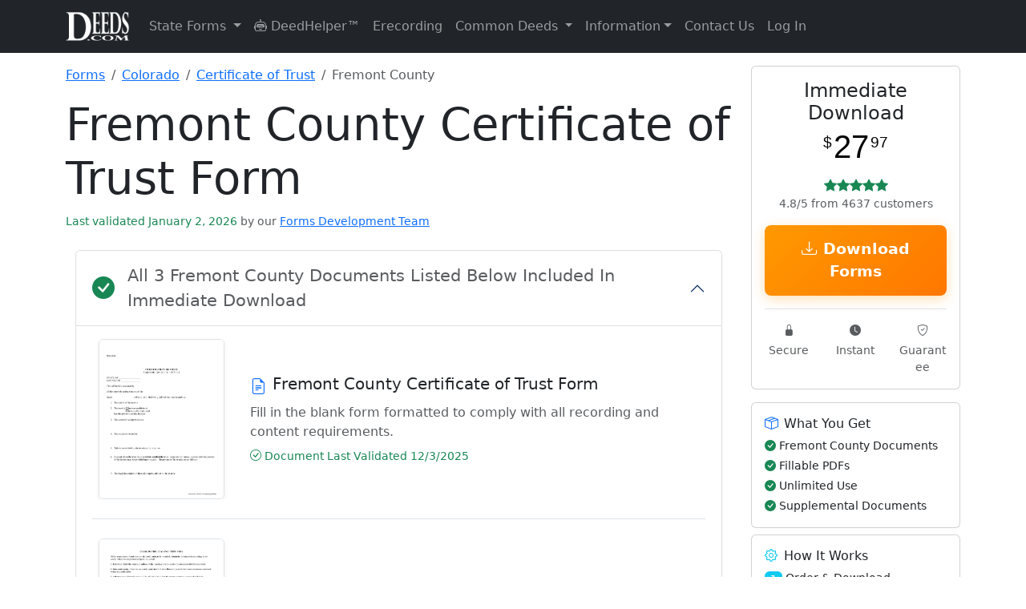

--- FILE ---
content_type: text/html; charset=UTF-8
request_url: https://www.deeds.com/forms/colorado/certificate-of-trust/fremont/
body_size: 142064
content:
<!doctype html>
<html lang="en" class="h-100">
<head>
    <!-- Required meta tags -->
    <meta charset="utf-8">
    <meta name="viewport" content="width=device-width, initial-scale=1">

    <!-- SVG for modern browsers and scalability -->
    <link rel="icon" href="/favicon.svg" type="image/svg+xml">

    <!-- PNG formats for different contexts and sizes -->
    <link rel="icon" type="image/png" sizes="32x32" href="/favicon-32x32.png">
    <link rel="icon" type="image/png" sizes="16x16" href="/favicon-16x16.png">
    <link rel="apple-touch-icon" sizes="180x180" href="/apple-touch-icon.png">

    <!-- ICO for legacy support -->
    <link rel="icon" href="/favicon.ico" type="image/x-icon">

    <!-- Web Manifest for additional settings and PWA support -->
    <link rel="manifest" href="/site.webmanifest">

    <!-- Mask icon for Safari pinned tabs -->
    <link rel="mask-icon" href="/safari-pinned-tab.svg" color="#5bbad5">

    <!-- Microsoft-specific meta tags for tile color -->
    <meta name="msapplication-TileColor" content="#2b5797">

    <!-- Theme color for Chrome, Firefox OS, Opera, and Vivaldi -->
    <meta name="theme-color" content="#ffffff">

    
    <!-- Canonical tag -->
    <link rel="canonical" href="https://www.deeds.com/forms/colorado/certificate-of-trust/fremont/" >

    <title>Fremont County Certificate of Trust Form | Colorado | Deeds.com</title>
    <meta name="description" content="Download Fremont County Colorado Certificate of Trust Forms | Available for Immediate Download From Deeds.com">
    <meta name="author" content="Deeds.com">

    <!-- Organization Schema for Google SERPs -->
    <script type="application/ld+json">
        {
            "@context": "https://schema.org",
            "@type": "Organization",
            "name": "Deeds.com",
            "url": "https://www.deeds.com",
            "logo": "https://www.deeds.com/favicon.svg",
            "hasMerchantReturnPolicy": {
                "@type": "MerchantReturnPolicy",
                "applicableCountry": "US",
                "returnPolicyCategory": "https://schema.org/MerchantReturnFiniteReturnWindow",
                "merchantReturnDays": 30,
                "returnFees": "https://schema.org/FreeReturn",
                "returnMethod": "https://schema.org/ReturnByMail",
                "merchantReturnLink": "https://www.deeds.com/terms-of-use/"
            }
        }
    </script>

    <!-- county product Breadcrumb Schema -->
            <script type="application/ld+json">
            {
              "@context": "https://schema.org",
              "@type": "BreadcrumbList",
              "itemListElement": [
                {"@type": "ListItem", "position": 1, "name": "Forms", "item": "https://www.deeds.com/forms/"},
                {"@type": "ListItem", "position": 2, "name": "Colorado", "item": "https://www.deeds.com/forms/colorado/"},
            {"@type": "ListItem", "position": 3, "name": "Certificate of Trust", "item": "https://www.deeds.com/forms/colorado/certificate-of-trust/"},
            {"@type": "ListItem", "position": 4, "name": "Fremont County", "item": "https://www.deeds.com/forms/colorado/certificate-of-trust/fremont/"}
          ]
        }
        </script>
    
    <!-- Product Schema -->
            <!-- JSON-LD markup generated by Google Structured Data Markup Helper. -->
<script type="application/ld+json">
{"@context":"http://schema.org","@type":"Product","name":"Fremont County Certificate of Trust Form","description":"Download Fremont County Certificate of Trust (Colorado) Forms Available for Immediate Download From Deeds.com","image":"https://www.deeds.com/forms/colorado/certificate-of-trust/1581524940F38668_sample.png","productID":"1455221192P721865","sku":"1455221192P721865s588223c669677","brand":{"@type":"Brand","name":"Deeds.com"},"offers":{"@type":"Offer","priceCurrency":"USD","price":"27.97","itemCondition":"http://schema.org/NewCondition","availability":"http://schema.org/InStock","gtin":"1455221192P721865","url":"/home/devdeeds/public_html/forms/colorado/certificate-of-trust/fremont/","priceValidUntil":"2027-01-26","hasMerchantReturnPolicy":{"@type":"MerchantReturnPolicy","returnFees":"FreeReturn","returnPolicyCountry":"US","applicableCountry":"US","returnPolicyCategory":"MerchantReturnFiniteReturnWindow","merchantReturnLink":"https://www.deeds.com/terms-of-use/","refundType":"FullRefund","returnMethod":"ReturnInStore","merchantReturnDays":30,"description":"Full refund if returned within 30 days"},"shippingDetails":{"@type":"OfferShippingDetails","deliveryTime":{"@type":"ShippingDeliveryTime","handlingTime":{"@type":"QuantitativeValue","minValue":0,"maxValue":0,"unitCode":"DAY"},"transitTime":{"@type":"QuantitativeValue","minValue":0,"maxValue":0,"unitCode":"DAY"}},"shippingDestination":{"@type":"DefinedRegion","addressCountry":"US"},"shippingRate":{"@type":"MonetaryAmount","value":0,"currency":"USD"}}},"aggregateRating":{"@type":"AggregateRating","ratingValue":"4.8","bestRating":"5","ratingCount":4637}}
</script>

    <!-- state Product Schema -->
    <!-- Breadcrumb Schema -->
    
    
    <!-- end stateproduct schema -->

    <!-- schema content from deed pages -->
        <!-- END schema content from deed pages -->

    <!-- Standard loading - no FOUC -->
    <link rel="stylesheet" href="https://www.deeds.com/assets/css/bootstrap.min.css">
    <link rel="stylesheet" href="https://www.deeds.com/assets/icons/font/bootstrap-icons.css">
    <link rel="stylesheet" href="https://www.deeds.com/assets/css/style.main.deeds_v1.33.css">

    <!-- Section-specific CSS -->

    
    
            <link rel="stylesheet" href="https://www.deeds.com/assets/css/style.forms_v1.07.css">
    
    <!-- Conditionally included script -->
    
        <script>
            function disableButton(button) {
                var form = button.form;
                if (form.reportValidity()) {
                    button.disabled = true;
                    button.value = "Processing...";
                    form.submit();
                }
            }

            function formatPhoneNumber(input) {
                const value = input.value.replace(/\D/g, '');

                if (value.length > 3 && value.length <= 6) {
                    input.value = value.slice(0, 3) + '-' + value.slice(3);
                } else if (value.length > 6) {
                    input.value = value.slice(0, 3) + '-' + value.slice(3, 6) + '-' + value.slice(6, 10);
                } else {
                    input.value = value;
                }
            }
        </script>
    
    

    <!-- start plausible analytics -->
    <script>
        // Comprehensive bot detection
        function isBot() {
            const userAgent = navigator.userAgent.toLowerCase();

            // Common bot identifiers
            const botPatterns = [
                // Search engine bots
                'googlebot', 'bingbot', 'slurp', 'duckduckbot', 'baiduspider', 'yandexbot',
                'facebookexternalhit', 'twitterbot', 'linkedinbot', 'whatsapp', 'slack',

                // SEO/Analysis bots
                'ahrefsbot', 'semrushbot', 'dotbot', 'mj12bot', 'rogerbot', 'screaming frog',
                'majestic', 'blexbot', 'serpstatbot', 'petalbot', 'dataforseo',

                // Monitoring/Performance bots
                'pingdom', 'uptimerobot', 'statuscake', 'gtmetrix', 'lighthouse',
                'pagespeed', 'chrome-lighthouse', 'ptst', 'cloudflare-alwaysonline',

                // Generic patterns
                'bot', 'crawler', 'spider', 'scraper', 'crawling',

                // Development tools
                'headless', 'phantom', 'nightmare', 'puppeteer', 'playwright'
            ];

            // Check if any bot pattern matches
            const isKnownBot = botPatterns.some(pattern => userAgent.includes(pattern));

            // Additional checks for headless browsers
            const isHeadless = navigator.webdriver === true ||
                navigator.languages === undefined ||
                navigator.languages.length === 0 ||
                !navigator.language ||
                navigator.plugins.length === 0;

            // Check for missing features that real browsers have
            const suspiciousBehavior = !window.chrome && !window.safari && !window.firefox &&
                !window.opr && !window.edge;

            // Check for automation tools
            const hasAutomationProperties = window.document.documentElement.getAttribute('webdriver') ||
                window.navigator.webdriver ||
                window.domAutomation ||
                window.domAutomationController ||
                window.__nightmare;

            return isKnownBot || isHeadless || hasAutomationProperties;
        }

        // Only load Plausible for real users
        if (!isBot()) {
            // Load Plausible scripts
            const plausibleScript = document.createElement('script');
            plausibleScript.defer = true;
            plausibleScript.setAttribute('data-domain', 'deeds.com');
            plausibleScript.src = 'https://plausible.io/js/script.revenue.js';
            document.head.appendChild(plausibleScript);

            // Set up Plausible after it loads
            plausibleScript.onload = function() {
                window.plausible = window.plausible || function() {
                    (window.plausible.q = window.plausible.q || []).push(arguments)
                };

                // Initialize tracking
                if (document.readyState === 'loading') {
                    document.addEventListener('DOMContentLoaded', initPlausibleTracking);
                } else {
                    initPlausibleTracking();
                }
            };
        } else {
            // Optional: Track blocked bots for analysis (to local server, not Plausible)
            console.log('Bot detected and blocked:', navigator.userAgent);

            // You could send this to your own endpoint to analyze blocked traffic
            // fetch('/api/log-blocked-bot', {
            //     method: 'POST',
            //     body: JSON.stringify({
            //         userAgent: navigator.userAgent,
            //         timestamp: new Date().toISOString()
            //     })
            // });
        }

        function initPlausibleTracking() {
            // Your existing Plausible tracking code goes here
            if (typeof window.plausible !== 'undefined') {

                                // Track county-level product page views
                plausible('FormView', {
                    props: {
                        state: 'Colorado',
                        county: 'Fremont County',
                        product: 'Certificate of Trust',
                        type: 'county_product'
                    }
                });
                
                
                // ============ HIGH-INTENT BEHAVIOR TRACKING ============
                // Track time on site for quality visitors (2 minutes)
                setTimeout(function() {
                    plausible('Quality_Visitor_2min', {
                        props: {
                            page_type: window.location.pathname.includes('/forms/') ? 'product' : 'content'
                        }
                    });
                }, 120000); // 2 minutes

                // Track extended engagement (5 minutes - very high intent)
                setTimeout(function() {
                    plausible('Quality_Visitor_5min', {
                        props: {
                            page_type: window.location.pathname.includes('/forms/') ? 'product' : 'content',
                            current_page: window.location.pathname
                        }
                    });
                }, 300000); // 5 minutes

                // Track scroll depth on pages
                let maxScroll = 0;
                let scrollTracked25 = false;
                let scrollTracked50 = false;
                let scrollTracked75 = false;
                let scrollTracked90 = false;

                window.addEventListener('scroll', function() {
                    const scrollPercent = Math.round((window.scrollY + window.innerHeight) / document.documentElement.scrollHeight * 100);

                    if (scrollPercent > maxScroll) {
                        maxScroll = scrollPercent;

                        // Track 25% scroll
                        if (maxScroll >= 25 && !scrollTracked25) {
                            scrollTracked25 = true;
                            plausible('Scroll_Depth_25', {
                                props: {
                                    page: window.location.pathname
                                }
                            });
                        }

                        // Track 50% scroll
                        if (maxScroll >= 50 && !scrollTracked50) {
                            scrollTracked50 = true;
                            plausible('Scroll_Depth_50', {
                                props: {
                                    page: window.location.pathname
                                }
                            });
                        }

                        // Track 75% scroll (high engagement)
                        if (maxScroll >= 75 && !scrollTracked75) {
                            scrollTracked75 = true;
                            plausible('Deep_Page_Engagement', {
                                props: {
                                    page: window.location.pathname,
                                    page_type: window.location.pathname.includes('/forms/') ? 'product' : 'content'
                                }
                            });
                        }

                        // Track 90% scroll (very high engagement)
                        if (maxScroll >= 90 && !scrollTracked90) {
                            scrollTracked90 = true;
                            plausible('Full_Page_Read', {
                                props: {
                                    page: window.location.pathname,
                                    page_type: window.location.pathname.includes('/forms/') ? 'product' : 'content'
                                }
                            });
                        }
                    }
                });

                // Track return visitors
                const lastVisit = localStorage.getItem('deeds_last_visit');
                const now = new Date().getTime();

                if (lastVisit) {
                    const hoursSinceLastVisit = Math.round((now - parseInt(lastVisit)) / (1000 * 60 * 60));

                    if (hoursSinceLastVisit < 720) { // Within 30 days
                        plausible('Return_Visitor', {
                            props: {
                                hours_since_last_visit: hoursSinceLastVisit.toString(),
                                landing_page: window.location.pathname,
                                is_product_page: window.location.pathname.includes('/forms/') ? 'yes' : 'no'
                            }
                        });
                    }
                }

                localStorage.setItem('deeds_last_visit', now);

                // Track multiple page views in session (comparison shopping behavior)
                const pagesVisited = JSON.parse(sessionStorage.getItem('pages_visited') || '[]');
                const currentPath = window.location.pathname;

                if (!pagesVisited.includes(currentPath)) {
                    pagesVisited.push(currentPath);
                    sessionStorage.setItem('pages_visited', JSON.stringify(pagesVisited));
                }

                // Track if they're comparing multiple products
                const productPages = pagesVisited.filter(page => page.includes('/forms/'));
                if (productPages.length >= 2) {
                    plausible('Comparing_Products', {
                        props: {
                            products_viewed: productPages.length.toString(),
                            current_page: currentPath
                        }
                    });
                }

                // Track deep research sessions
                if (pagesVisited.length >= 5) {
                    plausible('Deep_Research_Session', {
                        props: {
                            pages_visited: pagesVisited.length.toString(),
                            includes_product: productPages.length > 0 ? 'yes' : 'no'
                        }
                    });
                }

                // ============ MICROSOFT ADS TRACKING ============
                const urlParams = new URLSearchParams(window.location.search);

                // Check for Microsoft Ads click (msclkid or utm_source=bing)
                if (urlParams.get('msclkid') || urlParams.get('utm_source') === 'bing') {

                    // Extract all campaign data
                    const campaignData = {
                        source: urlParams.get('utm_source'),
                        medium: urlParams.get('utm_medium'),
                        campaign: urlParams.get('utm_campaign'),
                        term: urlParams.get('utm_term'),
                        content: urlParams.get('utm_content'),
                        campaign_id: urlParams.get('utm_id'),
                        ms_click_id: urlParams.get('msclkid')
                    };

                    // Track Microsoft Ads landing
                    plausible('Microsoft Ads Click', {
                        props: {
                            campaign: campaignData.campaign || 'unknown',
                            keyword: campaignData.term || 'unknown',
                            ad_group: campaignData.content || 'unknown',
                            landing_page: window.location.pathname
                        }
                    });

                    // Store for conversion tracking
                    if (typeof(Storage) !== "undefined") {
                        sessionStorage.setItem('ms_ads_data', JSON.stringify(campaignData));
                        sessionStorage.setItem('ms_ads_landing_time', new Date().getTime());
                    }
                }

                // ============ PURCHASE/CONVERSION TRACKING ============
                
                // ============ EVENT LISTENERS ============
                try {
                    // Track outbound links
                    var links = document.querySelectorAll('a[href^="http"]:not([href*="deeds.com"])');
                    links.forEach(function(link) {
                        link.addEventListener('click', function() {
                            plausible('Outbound Link: Click', {props: {url: this.href}});
                        });
                    });

                    // Track form interactions - COMBINED tracking for all forms
                    var generalFormStartTracked = false;
                    var msFormStartTracked = false;
                    var forms = document.querySelectorAll('form');

                    forms.forEach(function(form) {
                        form.addEventListener('focusin', function() {
                            // General form tracking
                            if (!generalFormStartTracked) {
                                plausible('Form Started', {
                                    props: {
                                        page_type: 'product'
                                    }
                                });
                                generalFormStartTracked = true;
                            }

                            // Microsoft Ads specific form tracking
                            if (!msFormStartTracked) {
                                const msAdsData = sessionStorage.getItem('ms_ads_data');
                                if (msAdsData) {
                                    const data = JSON.parse(msAdsData);
                                    plausible('Microsoft Ads Form Start', {
                                        props: {
                                            campaign: data.campaign || 'unknown',
                                            keyword: data.term || 'unknown',
                                            page: window.location.pathname
                                        }
                                    });
                                    msFormStartTracked = true;
                                }
                            }
                        });
                    });

                    // Track 404 errors
                    
                    // Track navigation menu clicks
                    document.addEventListener('click', function(e) {
                        // Check if clicked element is a dropdown menu item
                        if (e.target.matches('.dropdown-item')) {
                            var dropdownParent = e.target.closest('.dropdown');
                            if (dropdownParent) {
                                var menuName = dropdownParent.querySelector('.dropdown-toggle');
                                if (menuName) {
                                    plausible('Menu Click', {
                                        props: {
                                            menu: menuName.textContent.trim(),
                                            item: e.target.textContent.trim()
                                        }
                                    });
                                }
                            }
                        }

                        // Track DeedHelper clicks
                        if (e.target.closest('a[href*="/helper/"]')) {
                            plausible('DeedHelper Clicked');
                        }

                        // Track eRecording clicks
                        if (e.target.closest('a[href*="/erecording/"]')) {
                            plausible('eRecording Clicked');
                        }
                    });

                } catch (error) {
                    // Silently fail - don't break the site if tracking fails
                    console.log('Plausible tracking error:', error);
                }
            }
        }
    </script>
    <!-- end plausible analytics -->

    <!-- Microsoft Ads UET base tag -->
    <script>
        (function(w,d,t,r,u){
            var f,n,i;w[u]=w[u]||[];
            f=function(){
                var o={ ti:"271009044", enableAutoSpaTracking: true };
                o.q=w[u]; w[u]=new UET(o); w[u].push("pageLoad");
            };
            n=d.createElement(t); n.src=r; n.async=1;
            n.onload=n.onreadystatechange=function(){
                var s=this.readyState;
                if(!s || s==="loaded" || s==="complete"){ f(); n.onload=n.onreadystatechange=null; }
            };
            i=d.getElementsByTagName(t)[0]; i.parentNode.insertBefore(n,i);
        })(window,document,"script","//bat.bing.com/bat.js","uetq");
    </script>
    <!-- END Microsoft Ads UET base tag -->

</head>

<!-- Google tag (gtag.js) -->
<script async src="https://www.googletagmanager.com/gtag/js?id=AW-17592055836"></script>
<script>
    window.dataLayer = window.dataLayer || [];
    function gtag(){dataLayer.push(arguments);}
    gtag('js', new Date());

    gtag('config', 'AW-17592055836');
</script>

<body class="d-flex flex-column h-100">
<!-- START Microsoft Ads tag -->
<noscript>
    <img src="https://bat.bing.com/action/0?ti=271009044&Ver=2"
         height="0" width="0" style="display:none;visibility:hidden" alt="">
</noscript>
<!-- END Microsoft Ads tag -->
<header>
    <nav class="navbar navbar-expand-lg navbar-dark bg-dark">
        <div class="container">
            <a class="navbar-brand" href="https://www.deeds.com">
                <img src="https://www.deeds.com/images/deedslogo-white.png" alt="Deeds.com">
            </a>
            <button class="navbar-toggler" type="button" data-bs-toggle="collapse" data-bs-target="#navbarNav" aria-controls="navbarNav" aria-expanded="false" aria-label="Toggle navigation">
                <span class="navbar-toggler-icon"></span>
            </button>
            <div class="collapse navbar-collapse" id="navbarNav">
                <ul class="navbar-nav me-auto mb-2 mb-lg-0">
                    <li class="nav-item dropdown">
                        <a class="nav-link dropdown-toggle" href="#" id="navbarStateForms" role="button" data-bs-toggle="dropdown" aria-expanded="false">
                            State Forms
                        </a>
                        <ul class="dropdown-menu dropdown-menu-right" aria-labelledby="navbarStateForms">
                            <li><a class='dropdown-item' href='https://www.deeds.com/forms/alabama/' title='Alabama Real Estate Deed Forms'>Alabama</a></li><li><a class='dropdown-item' href='https://www.deeds.com/forms/alaska/' title='Alaska Real Estate Deed Forms'>Alaska</a></li><li><a class='dropdown-item' href='https://www.deeds.com/forms/arizona/' title='Arizona Real Estate Deed Forms'>Arizona</a></li><li><a class='dropdown-item' href='https://www.deeds.com/forms/arkansas/' title='Arkansas Real Estate Deed Forms'>Arkansas</a></li><li><a class='dropdown-item' href='https://www.deeds.com/forms/california/' title='California Real Estate Deed Forms'>California</a></li><li><a class='dropdown-item' href='https://www.deeds.com/forms/colorado/' title='Colorado Real Estate Deed Forms'>Colorado</a></li><li><a class='dropdown-item' href='https://www.deeds.com/forms/connecticut/' title='Connecticut Real Estate Deed Forms'>Connecticut</a></li><li><a class='dropdown-item' href='https://www.deeds.com/forms/delaware/' title='Delaware Real Estate Deed Forms'>Delaware</a></li><li><a class='dropdown-item' href='https://www.deeds.com/forms/district-of-columbia/' title='District Of Columbia Real Estate Deed Forms'>District Of Columbia</a></li><li><a class='dropdown-item' href='https://www.deeds.com/forms/florida/' title='Florida Real Estate Deed Forms'>Florida</a></li><li><a class='dropdown-item' href='https://www.deeds.com/forms/georgia/' title='Georgia Real Estate Deed Forms'>Georgia</a></li><li><a class='dropdown-item' href='https://www.deeds.com/forms/hawaii/' title='Hawaii Real Estate Deed Forms'>Hawaii</a></li><li><a class='dropdown-item' href='https://www.deeds.com/forms/idaho/' title='Idaho Real Estate Deed Forms'>Idaho</a></li><li><a class='dropdown-item' href='https://www.deeds.com/forms/illinois/' title='Illinois Real Estate Deed Forms'>Illinois</a></li><li><a class='dropdown-item' href='https://www.deeds.com/forms/indiana/' title='Indiana Real Estate Deed Forms'>Indiana</a></li><li><a class='dropdown-item' href='https://www.deeds.com/forms/iowa/' title='Iowa Real Estate Deed Forms'>Iowa</a></li><li><a class='dropdown-item' href='https://www.deeds.com/forms/kansas/' title='Kansas Real Estate Deed Forms'>Kansas</a></li><li><a class='dropdown-item' href='https://www.deeds.com/forms/kentucky/' title='Kentucky Real Estate Deed Forms'>Kentucky</a></li><li><a class='dropdown-item' href='https://www.deeds.com/forms/louisiana/' title='Louisiana Real Estate Deed Forms'>Louisiana</a></li><li><a class='dropdown-item' href='https://www.deeds.com/forms/maine/' title='Maine Real Estate Deed Forms'>Maine</a></li><li><a class='dropdown-item' href='https://www.deeds.com/forms/maryland/' title='Maryland Real Estate Deed Forms'>Maryland</a></li><li><a class='dropdown-item' href='https://www.deeds.com/forms/massachusetts/' title='Massachusetts Real Estate Deed Forms'>Massachusetts</a></li><li><a class='dropdown-item' href='https://www.deeds.com/forms/michigan/' title='Michigan Real Estate Deed Forms'>Michigan</a></li><li><a class='dropdown-item' href='https://www.deeds.com/forms/minnesota/' title='Minnesota Real Estate Deed Forms'>Minnesota</a></li><li><a class='dropdown-item' href='https://www.deeds.com/forms/mississippi/' title='Mississippi Real Estate Deed Forms'>Mississippi</a></li><li><a class='dropdown-item' href='https://www.deeds.com/forms/missouri/' title='Missouri Real Estate Deed Forms'>Missouri</a></li><li><a class='dropdown-item' href='https://www.deeds.com/forms/montana/' title='Montana Real Estate Deed Forms'>Montana</a></li><li><a class='dropdown-item' href='https://www.deeds.com/forms/nebraska/' title='Nebraska Real Estate Deed Forms'>Nebraska</a></li><li><a class='dropdown-item' href='https://www.deeds.com/forms/nevada/' title='Nevada Real Estate Deed Forms'>Nevada</a></li><li><a class='dropdown-item' href='https://www.deeds.com/forms/new-hampshire/' title='New Hampshire Real Estate Deed Forms'>New Hampshire</a></li><li><a class='dropdown-item' href='https://www.deeds.com/forms/new-jersey/' title='New Jersey Real Estate Deed Forms'>New Jersey</a></li><li><a class='dropdown-item' href='https://www.deeds.com/forms/new-mexico/' title='New Mexico Real Estate Deed Forms'>New Mexico</a></li><li><a class='dropdown-item' href='https://www.deeds.com/forms/new-york/' title='New York Real Estate Deed Forms'>New York</a></li><li><a class='dropdown-item' href='https://www.deeds.com/forms/north-carolina/' title='North Carolina Real Estate Deed Forms'>North Carolina</a></li><li><a class='dropdown-item' href='https://www.deeds.com/forms/north-dakota/' title='North Dakota Real Estate Deed Forms'>North Dakota</a></li><li><a class='dropdown-item' href='https://www.deeds.com/forms/ohio/' title='Ohio Real Estate Deed Forms'>Ohio</a></li><li><a class='dropdown-item' href='https://www.deeds.com/forms/oklahoma/' title='Oklahoma Real Estate Deed Forms'>Oklahoma</a></li><li><a class='dropdown-item' href='https://www.deeds.com/forms/oregon/' title='Oregon Real Estate Deed Forms'>Oregon</a></li><li><a class='dropdown-item' href='https://www.deeds.com/forms/pennsylvania/' title='Pennsylvania Real Estate Deed Forms'>Pennsylvania</a></li><li><a class='dropdown-item' href='https://www.deeds.com/forms/rhode-island/' title='Rhode Island Real Estate Deed Forms'>Rhode Island</a></li><li><a class='dropdown-item' href='https://www.deeds.com/forms/south-carolina/' title='South Carolina Real Estate Deed Forms'>South Carolina</a></li><li><a class='dropdown-item' href='https://www.deeds.com/forms/south-dakota/' title='South Dakota Real Estate Deed Forms'>South Dakota</a></li><li><a class='dropdown-item' href='https://www.deeds.com/forms/tennessee/' title='Tennessee Real Estate Deed Forms'>Tennessee</a></li><li><a class='dropdown-item' href='https://www.deeds.com/forms/texas/' title='Texas Real Estate Deed Forms'>Texas</a></li><li><a class='dropdown-item' href='https://www.deeds.com/forms/utah/' title='Utah Real Estate Deed Forms'>Utah</a></li><li><a class='dropdown-item' href='https://www.deeds.com/forms/vermont/' title='Vermont Real Estate Deed Forms'>Vermont</a></li><li><a class='dropdown-item' href='https://www.deeds.com/forms/virginia/' title='Virginia Real Estate Deed Forms'>Virginia</a></li><li><a class='dropdown-item' href='https://www.deeds.com/forms/washington/' title='Washington Real Estate Deed Forms'>Washington</a></li><li><a class='dropdown-item' href='https://www.deeds.com/forms/west-virginia/' title='West Virginia Real Estate Deed Forms'>West Virginia</a></li><li><a class='dropdown-item' href='https://www.deeds.com/forms/wisconsin/' title='Wisconsin Real Estate Deed Forms'>Wisconsin</a></li><li><a class='dropdown-item' href='https://www.deeds.com/forms/wyoming/' title='Wyoming Real Estate Deed Forms'>Wyoming</a></li>                        </ul>
                    </li>
                    <li class="nav-item">
                        <a class="nav-link" href="https://www.deeds.com/helper/" title="DeedHelper&trade; Virtual Assistant">
                            <i class="bi bi-robot"></i> DeedHelper&trade;
                        </a>
                    </li>
                    <li class="nav-item">
                        <a class="nav-link" href="https://www.deeds.com/erecording/" title="Erecording Real Estate Deeds">Erecording</a>
                    </li>

                    <li class="nav-item dropdown">
                        <a class="nav-link dropdown-toggle" href="#" id="navbarDeedInfo" role="button" data-bs-toggle="dropdown" aria-expanded="false">
                            Common Deeds
                        </a>
                        <ul class="dropdown-menu dropdown-menu-right" aria-labelledby="navbarDeedInfo">
                            <li><a class="dropdown-item" href="https://www.deeds.com/quitclaim-deed/" title="Quitclaim Deed Forms and Information">Quitclaim Deed</a></li>
                            <li><a class="dropdown-item" href="https://www.deeds.com/gift-deed/" title="Gift Deed Forms and Information">Gift Deed</a></li>
                            <li><a class="dropdown-item" href="https://www.deeds.com/warranty-deed/" title="Warranty Deed Forms and Information">Warranty Deed</a></li>
                            <li><a class="dropdown-item" href="https://www.deeds.com/grant-deed/" title="Grant Deed Forms and Information">Grant Deed</a></li>
                            <li><a class="dropdown-item" href="https://www.deeds.com/transfer-on-death-deed/" title="Transfer on Death Deed Forms and Information">Transfer on Death Deed</a></li>
                            <li><a class="dropdown-item" href="https://www.deeds.com/easement-deed/" title="Easement Deed Forms and Information">Easement Deed</a></li>
                            <li><a class="dropdown-item" href="https://www.deeds.com/correction-deed/" title="Correction Deed Forms and Information">Correction Deed</a></li>
                            <li><a class="dropdown-item" href="https://www.deeds.com/affidavit-of-deed/" title="Affidavit of Deed Form">Affidavit of Deed</a></li>
                        </ul>
                    </li>

                    <li class="nav-item dropdown">
                        <a class="nav-link dropdown-toggle" href="#" id="navbarInformation" role="button" data-bs-toggle="dropdown" aria-expanded="false">Information</a>
                        <ul class="dropdown-menu dropdown-menu-right" aria-labelledby="navbarInformation">
                            <li><a class="dropdown-item" href="https://www.deeds.com/recorder/">Recorder Information</a></li>
                            <li><a class="dropdown-item" href="https://www.deeds.com/articles/">General Information</a></li>
                            <li><a class="dropdown-item" href="https://www.deeds.com/copy-of-your-deed/">How To Get A Copy Of Your Deed</a></li>
                            <li><a class="dropdown-item" href="https://www.deeds.com/elder/">Elder Resources</a></li>
                            <li><a class="dropdown-item" href="https://www.deeds.com/articles/category/deed-fraud/">Deed Fraud</a></li>
                        </ul>
                    </li>
                    <li class="nav-item">
                        <a class="nav-link" href="https://www.deeds.com/contact-us/" title="Contact Deeds.com">Contact Us</a>
                    </li>
                    <li class="nav-item dropdown">
                                                    <a class="nav-link" href="https://www.deeds.com/account/">Log In</a>
                                            </li>
                </ul>
            </div>
        </div>
    </nav>
</header>
    <main class="container mt-3 content">

        <div class="row">

            <!-- start left side **********************************************************************-->
            <article class="col-12 col-lg-9">

                <!-- Breadcrumb Navigation -->
                <nav aria-label="breadcrumb" class="mb-3">
                    <ol class="breadcrumb">
                        <li class="breadcrumb-item">
                            <a href="https://www.deeds.com/forms/">Forms</a>
                        </li>
                        <li class="breadcrumb-item">
                            <a href="https://www.deeds.com/forms/colorado/">
                                Colorado                            </a>
                        </li>
                        <li class="breadcrumb-item">
                            <a href="https://www.deeds.com/forms/colorado/certificate-of-trust/">
                                Certificate of Trust                            </a>
                        </li>
                        <li class="breadcrumb-item active" aria-current="page">
                            Fremont County                        </li>
                    </ol>
                </nav>

                <div class="mb-4">
                    <h1 class="display-4">
                        Fremont County Certificate of Trust Form                    </h1>

                    <span class="text-success small fw-normal">
                    Last validated January 2, 2026            <span class="text-muted">by our</span>
            <a href="https://www.deeds.com/about-us/#forms-development-team"
               class="text-decoration-underline"
               target="_blank"
               rel="noopener noreferrer">
            Forms Development Team
        </a>
            </span>
                </div>

                <section class="container mb-3">
                    <div class="accordion" id="accordionIncludedForms">
                        <div class="accordion-item">
                            <h2 class="accordion-header" id="headingIncludedForms">
                                <button class="accordion-button fs-4 fw-bold d-flex align-items-center" type="button" data-bs-toggle="collapse" data-bs-target="#collapseIncludedForms" aria-expanded="true" aria-controls="collapseIncludedForms">
                    <span class="d-flex align-items-center w-100">
                        <i class="bi bi-check-circle-fill text-success fs-3 me-3"></i>
                        <span class="flex-grow-1" style="line-height: 1.5;">
                                                            <span class="text-muted small fw-normal d-block">All 3 Fremont County Documents Listed Below Included In Immediate Download</span>
                                                    </span>
                    </span>
                                </button>
                            </h2>
                            <div id="collapseIncludedForms" class="accordion-collapse collapse show" aria-labelledby="headingIncludedForms">
                                <div class="accordion-body">
                                    <div class="forms-section"><div class="form-item mb-4 pb-4 border-bottom"><div class="row align-items-center"><div class="col-12 col-md-3 mb-3 mb-md-0"><div class="form-thumbnail position-relative"><img class="img-fluid border rounded shadow-sm" alt="Fremont County Certificate of Trust Form" src="https://www.deeds.com/forms/colorado/certificate-of-trust/1678558291F74884_sample.png" style="max-height: 200px; width: auto;"></div></div><div class="col-12 col-md-9"><h4 class="h5 mb-2 d-flex align-items-start"><i class="bi bi-file-earmark-text text-primary me-2 flex-shrink-0 mt-1"></i> <span>Fremont County Certificate of Trust Form</span></h4><p class="text-muted mb-2">Fill in the blank form formatted to comply with all recording and content requirements.</p><div class="d-flex flex-wrap gap-3 small"><span class="text-success"><i class="bi bi-check-circle"></i> Document Last Validated 12/3/2025</span></div></div></div></div><div class="form-item mb-4 pb-4 border-bottom"><div class="row align-items-center"><div class="col-12 col-md-3 mb-3 mb-md-0"><div class="form-thumbnail position-relative"><img class="img-fluid border rounded shadow-sm" alt="Fremont County Certificate of Trust Guide" src="https://www.deeds.com/forms/colorado/certificate-of-trust/1581524940F38668_sample.png" style="max-height: 200px; width: auto;"></div></div><div class="col-12 col-md-9"><h4 class="h5 mb-2 d-flex align-items-start"><i class="bi bi-file-earmark-text text-primary me-2 flex-shrink-0 mt-1"></i> <span>Fremont County Certificate of Trust Guide</span></h4><p class="text-muted mb-2">Line by line guide explaining every blank on the form.</p><div class="d-flex flex-wrap gap-3 small"><span class="text-success"><i class="bi bi-check-circle"></i> Document Last Validated 12/30/2025</span></div></div></div></div><div class="form-item mb-4 pb-4 border-bottom"><div class="row align-items-center"><div class="col-12 col-md-3 mb-3 mb-md-0"><div class="form-thumbnail position-relative"><img class="img-fluid border rounded shadow-sm" alt="Fremont County Completed Example of the Certificate of Trust Document" src="https://www.deeds.com/forms/colorado/certificate-of-trust/1678558345F13437_sample.png" style="max-height: 200px; width: auto;"></div></div><div class="col-12 col-md-9"><h4 class="h5 mb-2 d-flex align-items-start"><i class="bi bi-file-earmark-text text-primary me-2 flex-shrink-0 mt-1"></i> <span>Fremont County Completed Example of the Certificate of Trust Document</span></h4><p class="text-muted mb-2">Example of a properly completed form for reference.</p><div class="d-flex flex-wrap gap-3 small"><span class="text-success"><i class="bi bi-check-circle"></i> Document Last Validated 1/2/2026</span></div></div></div></div></div>
                                                                            <!-- Simplified summary at the bottom -->
                                        <div class="mt-4 p-3 bg-light rounded text-center">
                                            <p class="mb-0"><i class="bi bi-check-circle text-success"></i> <strong>All 3 documents above included</strong> • One-time purchase • No recurring fees</p>
                                        </div>

                                        <!-- CTA BUTTON INSIDE THE ACCORDION BODY -->
                                        <div class="text-center mt-4">
                                            <button class="btn btn-primary btn-lg accordion-cta" onclick="jumpToCheckout()">
                                                <i class="bi bi-cart-check me-2"></i>Get These Forms Now
                                            </button>
                                            <p class="small text-muted mt-2 mb-0">Immediate Download • Secure Checkout</p>
                                        </div>
                                                                    </div>
                            </div>
                        </div>
                    </div> <!-- closes accordion div -->
                </section>

                <section class="container mb-3">
                    <div class="accordion" id="accordionSupplementalForms">
                        <div class="accordion-item">
                            <h2 class="accordion-header" id="headingSupplementalForms">
                                <button class="accordion-button collapsed fs-4 fw-bold d-flex align-items-center" type="button" data-bs-toggle="collapse" data-bs-target="#collapseSupplementalForms" aria-expanded="false" aria-controls="collapseSupplementalForms">
                                <span class="d-flex align-items-center w-100">
                                    <i class="bi bi-plus-circle-fill text-primary fs-5 me-3"></i>
                                    <span>Local Supplemental Documents Included</span>
                                </span>
                                </button>
                            </h2>
                            <div id="collapseSupplementalForms" class="accordion-collapse collapse" aria-labelledby="headingSupplementalForms">
                                <div class="accordion-body">
                                    <p class="text-muted mb-3">Additional Colorado and Fremont County documents included at no extra charge:</p>
                                    <div class="list-group"><a href='https://www.deeds.com/supplemental/forms/1383246424SF51789.pdf' target='_blank' class='list-group-item list-group-item-action' title='TD 1000 Colorado Real Property Transfer Declaration Form Forms'><span class='badge bg-primary me-2'>Colorado Document</span>TD 1000 Colorado Real Property Transfer Declaration Form</a><a href='https://www.deeds.com/supplemental/forms/1741622769SF8955498.pdf' target='_blank' class='list-group-item list-group-item-action' title='DR 1079 Withholding Tax Form Forms'><span class='badge bg-primary me-2'>Colorado Document</span>DR 1079 Withholding Tax Form</a><a href='https://www.deeds.com/supplemental/forms/1438368863SF68249.pdf' target='_blank' class='list-group-item list-group-item-action' title='Non-Resident Transfer Tax Information Forms'><span class='badge bg-primary me-2'>Colorado Document</span>Non-Resident Transfer Tax Information</a><a href='https://www.deeds.com/supplemental/forms/1438368213SF56478.pdf' target='_blank' class='list-group-item list-group-item-action' title='DR 1083 Form Forms'><span class='badge bg-primary me-2'>Colorado Document</span>DR 1083 Form</a></div>                                </div>
                            </div>
                        </div>
                    </div>
                </section>

                <section class="container mb-3">
                    <div class="accordion" id="accordionRecorderInfo">
                        <div class="accordion-item">
                            <h2 class="accordion-header" id="headingRecorderInfo">
                                <button class="accordion-button collapsed fs-4 fw-bold d-flex align-items-center" type="button" data-bs-toggle="collapse" data-bs-target="#collapseRecorderInfo" aria-expanded="false" aria-controls="collapseRecorderInfo">
                                <span class="d-flex align-items-center w-100">
                                    <i class="bi bi-building text-secondary fs-5 me-3"></i>
                                    <span>Fremont County Recording Office Information</span>
                                </span>
                                </button>
                            </h2>
                            <div id="collapseRecorderInfo" class="accordion-collapse collapse" aria-labelledby="headingRecorderInfo">
                                <div class="accordion-body">
                                    <div class="alert alert-info mb-4">
                                        <i class="bi bi-info-circle"></i> <strong>Important:</strong> Your property must be located in Fremont County to use these forms. Documents should be recorded at the office below.
                                    </div>

                                                                            <h4 class="mb-3">Where to Record Your Documents</h4>
                                                                                    <div class="card mb-3">
                                                <div class="card-body">
                                                    <h5 class="card-title">Fremont County Clerk and Recorder </h5>
                                                    <div class="row">
                                                        <div class="col-md-6">
                                                            <div class="mb-2">
                                                                <i class="bi bi-geo-alt text-primary"></i>
                                                                <strong>Address:</strong>
                                                                <address class="d-block ps-4 mb-0">
                                                                    615 Macon Ave, Rm 102<br>
                                                                    Canon City, Colorado 81212                                                                </address>
                                                            </div>
                                                        </div>
                                                        <div class="col-md-6">
                                                            <p class="mb-2">
                                                                <i class="bi bi-clock text-primary"></i>
                                                                <strong>Hours:</strong> 7:00am - 5:00pm Monday - Thursday                                                            </p>
                                                            <p class="mb-2">
                                                                <i class="bi bi-telephone text-primary"></i>
                                                                <strong>Phone:</strong> (719) 276-7330                                                            </p>
                                                        </div>
                                                    </div>
                                                </div>
                                            </div>
                                        
                                        <div class="mt-3 p-3 bg-light rounded">
                                            <h6 class="mb-2">Recording Tips for Fremont County:</h6>
                                            <ul class="small mb-0">
                                                                                                    <li>Check that your notary&#039;s commission hasn&#039;t expired</li>
                                                                                                    <li>Double-check legal descriptions match your existing deed</li>
                                                                                                    <li>Request a receipt showing your recording numbers</li>
                                                                                                    <li>Consider using eRecording to avoid trips to the office</li>
                                                                                            </ul>
                                        </div>
                                    
                                    <hr class="my-4">

                                    <h4 class="mb-3">Cities and Jurisdictions in Fremont County</h4>
                                    <p class="text-muted mb-3">Properties in any of these areas use Fremont County forms:</p>
                                    <ul class="list-group"><li class="list-group-item">Canon City</li><li class="list-group-item">Coal Creek</li><li class="list-group-item">Coaldale</li><li class="list-group-item">Cotopaxi</li><li class="list-group-item">Florence</li><li class="list-group-item">Hillside</li><li class="list-group-item">Howard</li><li class="list-group-item">Penrose</li><li class="list-group-item">Rockvale</li></ul>
                                    <!-- recorder page link -->
                                    <hr class="my-4">
                                    <div class="text-center">
                                        <a href="https://www.deeds.com/recorder/colorado/fremont/"
                                           class="btn btn-primary"
                                           title="Complete Fremont County Recorder Information">
                                            <i class="bi bi-building me-2"></i>View Complete Recorder Office Guide
                                        </a>
                                        <p class="small text-muted mt-2 mb-0">
                                            Hours, fees, requirements, and more for Fremont County                                        </p>
                                    </div>
                                </div>
                            </div>
                        </div>
                    </div>
                </section>

                <section class="container mb-3">
                    <div class="accordion" id="accordionFAQ">
                        <div class="accordion-item">
                            <h2 class="accordion-header" id="headingFAQ">
                                <button class="accordion-button collapsed fs-4 fw-bold d-flex align-items-center" type="button" data-bs-toggle="collapse" data-bs-target="#collapseFAQ" aria-expanded="false" aria-controls="collapseFAQ">
                                <span class="d-flex align-items-center w-100">
                                    <i class="bi bi-question-circle-fill text-info fs-5 me-3"></i>
                                    <span>Frequently Asked Questions</span>
                                </span>
                                </button>
                            </h2>
                            <div id="collapseFAQ" class="accordion-collapse collapse" aria-labelledby="headingFAQ">
                                <div class="accordion-body">
                                    <div class="list-group">
                                        <div class="list-group-item">
                                            <h5 class="mb-1">How do I get my forms?</h5>
                                            <p class="ms-3 mb-1">Forms are available for immediate download after payment. The Fremont County forms will be in your <a href="https://www.deeds.com/account/">account</a> ready to download to your computer. An account is created for you during checkout if you don't have one. <b>Forms are NOT emailed.</b></p>
                                        </div>
                                        <div class="list-group-item">
                                            <h5 class="mb-1">Are these forms guaranteed to be recordable in Fremont County?</h5>
                                            <p class="ms-3 mb-1">Yes. Our form blanks are guaranteed to meet or exceed all formatting requirements set forth by Fremont County including margin requirements, content requirements, font and font size requirements.</p>
                                        </div>
                                        <div class="list-group-item">
                                            <h5 class="mb-1">Can I reuse these forms?</h5>
                                            <p class="ms-3 mb-1">Yes. You can reuse the forms for your personal use. For example, if you have multiple properties in Fremont County you only need to order once.</p>
                                        </div>
                                        <div class="list-group-item">
                                            <h5 class="mb-1">What do I need to use these forms?</h5>
                                            <p class="ms-3 mb-1">The forms are PDFs that you fill out on your computer. You'll need Adobe Reader (free software that most computers already have). You do NOT enter your property information online - you download the blank forms and complete them privately on your own computer.</p>
                                        </div>
                                        <div class="list-group-item">
                                            <h5 class="mb-1">Are there any recurring fees?</h5>
                                            <p class="ms-3 mb-1">No. This is a one-time purchase. Nothing to cancel, no memberships, no recurring fees.</p>
                                        </div>
                                        <div class="list-group-item">
                                            <h5 class="mb-1">How much does it cost to record in Fremont County?</h5>
                                            <p class="ms-3 mb-1">Recording fees in Fremont County vary. Contact the recorder's office at (719) 276-7330 for current fees.</p>
                                        </div>
                                    </div>
                                                                            <div class="text-center mt-4">
                                            <button class="btn btn-primary accordion-cta" onclick="jumpToCheckout()">
                                                <i class="bi bi-download me-2"></i>Download Your Forms Now
                                            </button>
                                            <p class="small text-muted mt-2 mb-0">Questions answered? Let's get started!</p>
                                        </div>
                                                                    </div>
                            </div>
                        </div>
                    </div>
                </section>

                <section class="container mb-3">
                    <div class="accordion" id="accordionProductDescription">
                        <div class="accordion-item">
                            <h2 class="accordion-header" id="headingProductDescription">
                                <button class="accordion-button collapsed fs-4 fw-bold d-flex align-items-center" type="button" data-bs-toggle="collapse" data-bs-target="#collapseProductDescription" aria-expanded="false" aria-controls="collapseProductDescription">
                                <span class="d-flex align-items-center w-100">
                                    <i class="bi bi-info-circle-fill text-primary fs-5 me-3"></i>
                                    <span>What is the Colorado Certificate of Trust</span>
                                </span>
                                </button>
                            </h2>
                            <div id="collapseProductDescription" class="accordion-collapse collapse" aria-labelledby="headingProductDescription">
                                <div class="accordion-body">
                                    <p>Certification of a Trust in Colorado<br />
<br />
When a trustee wishes to conduct business with a bank in the name of a trust, he/she needs to prove his/her authority to do so by producing a certification of trust, governed by C.R.S. 11-105-111 (2017). The certification of trust stands as prima facie evidence of the facts presented within.<br />
<br />
Similar to a statement of authority, which identifies a trust and its trustee, and is recorded alongside a conveyance of real property into a trust, the certificate of trust verifies the existence of a trust and a trustee&#039;s authority to act on behalf of the trust. However, the certificate of trust is not necessarily recorded, and it provides more information about the trust.<br />
<br />
The certificate functions as &quot;evidence of the trust relationship&quot; by presenting essential information about the trust (C.R.S. 11-105-111(1)). It is a summary of the trust agreement conferring administrative powers to the trustee, and sometimes contains excerpts of the relevant information directly from the trust agreement. The certificate does not disclose nonessential provisions of the trust agreement, such as the identity of those having a beneficial interest in the trust, which some may prefer to keep confidential.<br />
<br />
A valid certificate contains the trust&#039;s name and date, the identities of the settlor and the acting trustee, and the powers of the acting trustee regarding the transaction at hand. In addition, it identifies the trust as either irrevocable or revocable, and confirms who holds a power to revoke the trust, as well as the name by which the trust will hold title to assets. As with other documents affecting real property, the certificate should contain a legal description, including the commonly known street address of the property.<br />
<br />
Trust law can quickly become complicated, and each situation is unique, and some lending institutions may require further information to supplement a certificate of trust. <br />
<br />
(Colorado Certificate of Trust Package includes form, guidelines, and completed example)</p>
                                    <p class="text-muted">
                                        <i class="bi bi-info-circle"></i>
                                        <strong>Important:</strong> Your property must be located in Fremont County to use these forms. Documents should be recorded at the office below.
                                    </p>
                                    <p> This Certificate of Trust meets all recording requirements specific to Fremont County. </p>
                                </div>
                            </div>
                        </div>
                    </div>
                </section>

                <section class="container mb-3">
                    <div class="accordion" id="accordionGuarantee">
                        <div class="accordion-item">
                            <h2 class="accordion-header" id="headingGuarantee">
                                <button class="accordion-button collapsed fs-4 fw-bold d-flex align-items-center" type="button" data-bs-toggle="collapse" data-bs-target="#collapseGuarantee" aria-expanded="false" aria-controls="collapseGuarantee">
                                <span class="d-flex align-items-center w-100">
                                    <i class="bi bi-shield-fill text-success fs-5 me-3"></i>
                                    <span>Guarantee</span>
                                </span>
                                </button>
                            </h2>
                            <div id="collapseGuarantee" class="accordion-collapse collapse" aria-labelledby="headingGuarantee">
                                <div class="accordion-body">
                                    <h3 class="mb-3">Our Promise</h3>
                                    <p>The documents you receive here will meet, or exceed, the Fremont County recording requirements for formatting. If there's an issue caused by our formatting, we'll make it right and refund your payment.</p>

                                    <h3 class="mb-3">Save Time and Money</h3>
                                    <p>Get your Fremont County Certificate of Trust form done right the first time with Deeds.com Uniform Conveyancing Blanks. At Deeds.com, we understand that your time and money are valuable resources, and we don't want you to face a penalty fee or rejection imposed by a county recorder for submitting nonstandard documents. We constantly review and update our forms to meet rapidly changing state and county recording requirements for roughly 3,500 counties and local jurisdictions.</p>

                                                                            <div class="text-center mt-4">
                                            <button class="btn btn-success accordion-cta" onclick="jumpToCheckout()">
                                                <i class="bi bi-shield-check me-2"></i>Get Your Guaranteed Forms - Download Now
                                            </button>
                                        </div>
                                                                    </div>
                            </div>
                        </div>
                    </div>
                </section>

                <section class="container mb-3">
                    <div class="accordion" id="accordionCustomerReviews">
                        <div class="accordion-item">
                            <h2 class="accordion-header" id="headingCustomerReviews">
                                <button class="accordion-button collapsed fs-4 fw-bold d-flex align-items-center" type="button" data-bs-toggle="collapse" data-bs-target="#collapseCustomerReviews" aria-expanded="false" aria-controls="collapseCustomerReviews">
                                <span class="d-flex align-items-center w-100">
                                    <i class="bi bi-star-fill text-warning fs-5 me-3"></i>
                                    <span>Customer Reviews</span>
                                </span>
                                </button>
                            </h2>
                            <div id="collapseCustomerReviews" class="accordion-collapse collapse" aria-labelledby="headingCustomerReviews">
                                <div class="accordion-body">
                                    <p>
                                <span class="ms-2 badge bg-light text-dark">
                                    <i class="bi bi-star-fill text-success"></i><i class="bi bi-star-fill text-success"></i><i class="bi bi-star-fill text-success"></i><i class="bi bi-star-fill text-success"></i><i class="bi bi-star-fill text-success"></i> 4.8 out of 5 - (
                                            <a href="https://www.deeds.com/reviews/" target="_blank">
                                                4637 Reviews                                            </a>)
                                </span>
                                    </p>

                                    <div class="list-group mb-2"><div class="list-group-item"><h5 class="mb-1">Kimberly M. <i class="bi bi-star-fill text-success"></i><i class="bi bi-star-fill text-success"></i><i class="bi bi-star-fill text-success"></i><i class="bi bi-star-fill text-success"></i><i class="bi bi-star-fill text-success"></i></h5><p class="mb-1">January 8th, 2020</p><p class="mb-1">Love Deeds.com. Fast turnaround and easy to work with. </p><div class="ms-3"><strong>Reply from Staff</strong><p>We appreciate your business and value your feedback. Thank you. Have a wonderful day!</p></div></div></div><div class="list-group mb-2"><div class="list-group-item"><h5 class="mb-1">Kathryn C. <i class="bi bi-star-fill text-success"></i><i class="bi bi-star-fill text-success"></i><i class="bi bi-star-fill text-success"></i><i class="bi bi-star-fill text-success"></i><i class="bi bi-star-fill text-success"></i></h5><p class="mb-1">January 2nd, 2020</p><p class="mb-1">I truly appreciate you and you service for all you do to help me ThankYou kathrynchertock </p><div class="ms-3"><strong>Reply from Staff</strong><p>Thank you for your feedback. We really appreciate it. Have a great day!</p></div></div></div><div class="list-group mb-2"><div class="list-group-item"><h5 class="mb-1">Maurice  M. <i class="bi bi-star-fill text-success"></i><i class="bi bi-star-fill text-success"></i><i class="bi bi-star-fill text-success"></i><i class="bi bi-star-fill text-success"></i><i class="bi bi-star-fill text-success"></i></h5><p class="mb-1">January 29th, 2019</p><p class="mb-1">It was very convenient to be able to purchase the forms that I needed and save an extra trip downtown. I really appreciated the instructions that came with the forms.</p><div class="ms-3"><strong>Reply from Staff</strong><p>Thank you Maurice. Have a great day!</p></div></div></div><div class="list-group mb-2"><div class="list-group-item"><h5 class="mb-1">gene h. <i class="bi bi-star-fill text-success"></i><i class="bi bi-star-fill text-success"></i><i class="bi bi-star-fill text-success"></i><i class="bi bi-star-fill text-success"></i><i class="bi bi-star-fill text-success"></i></h5><p class="mb-1">July 10th, 2020</p><p class="mb-1">Had used website while working as Land Rep for major oil company (retired 2.5 years ago). Recently had need to do some online research and went back to Deeds.com to find needed documents. Same as before, website provides a great service at a great price.</p><div class="ms-3"><strong>Reply from Staff</strong><p>Thank you for your feedback. We really appreciate it. Have a great day!</p></div></div></div><div class="list-group mb-2"><div class="list-group-item"><h5 class="mb-1">Connie H. <i class="bi bi-star-fill text-success"></i><i class="bi bi-star-fill text-success"></i><i class="bi bi-star-fill text-success"></i><i class="bi bi-star-fill text-success"></i><i class="bi bi-star-fill text-success"></i></h5><p class="mb-1">January 18th, 2019</p><p class="mb-1">I really appreciated the detailed instructions provided with the document. The instructions made it easy to fill it out correctly. Filed the document with the courthouse the next day and have received confirmation that it has been filed. </p><div class="ms-3"><strong>Reply from Staff</strong><p>Thanks Connie! Have a great day!</p></div></div></div><div class="list-group mb-2"><div class="list-group-item"><h5 class="mb-1">Jane R. <i class="bi bi-star-fill text-success"></i><i class="bi bi-star-fill text-success"></i><i class="bi bi-star-fill text-success"></i><i class="bi bi-star-fill text-success"></i><i class="bi bi-star-fill text-success"></i></h5><p class="mb-1">November 17th, 2019</p><p class="mb-1">Forms were easy to complete and print.</p><div class="ms-3"><strong>Reply from Staff</strong><p>We appreciate your business and value your feedback. Thank you. Have a wonderful day!</p></div></div></div><div class="list-group mb-2"><div class="list-group-item"><h5 class="mb-1">EILEEN K. <i class="bi bi-star-fill text-success"></i><i class="bi bi-star-fill text-success"></i><i class="bi bi-star-fill text-success"></i><i class="bi bi-star-fill text-success"></i><i class="bi bi-star-fill text-success"></i></h5><p class="mb-1">March 17th, 2022</p><p class="mb-1">I received my product in great condition and it works ok. Thankyou!!! </p><div class="ms-3"><strong>Reply from Staff</strong><p>Thank you!</p></div></div></div><div class="list-group mb-2"><div class="list-group-item"><h5 class="mb-1">Valerie T. <i class="bi bi-star-fill text-success"></i><i class="bi bi-star-fill text-success"></i><i class="bi bi-star-fill text-success"></i><i class="bi bi-star-fill text-success"></i><i class="bi bi-star-fill text-success"></i></h5><p class="mb-1">June 4th, 2019</p><p class="mb-1">it was very helpful.</p><div class="ms-3"><strong>Reply from Staff</strong><p>Thank you!</p></div></div></div><div class="list-group mb-2"><div class="list-group-item"><h5 class="mb-1">James K. <i class="bi bi-star-fill text-success"></i><i class="bi bi-star-fill text-success"></i><i class="bi bi-star-fill text-success"></i><i class="bi bi-star-fill text-success"></i><i class="bi bi-star-fill text-success"></i></h5><p class="mb-1">January 12th, 2023</p><p class="mb-1">Gave me exactly what i needed</p><div class="ms-3"><strong>Reply from Staff</strong><p>Thank you for your feedback. We really appreciate it. Have a great day!</p></div></div></div><div class="list-group mb-2"><div class="list-group-item"><h5 class="mb-1">Sohaib R. <i class="bi bi-star-fill text-success"></i><i class="bi bi-star-fill text-success"></i><i class="bi bi-star-fill text-success"></i><i class="bi bi-star-fill text-success"></i><i class="bi bi-star-fill text-success"></i></h5><p class="mb-1">April 4th, 2022</p><p class="mb-1">Digital anything can be extremely convenient and quick, and my experience with Deeds.com has been exactly that. Very worth their fee. (I used them to record real property records/deeds in Texas). </p><div class="ms-3"><strong>Reply from Staff</strong><p>We appreciate your business and value your feedback. Thank you. Have a wonderful day!</p></div></div></div><div class="list-group mb-2"><div class="list-group-item"><h5 class="mb-1">Steven C. <i class="bi bi-star-fill text-success"></i><i class="bi bi-star-fill text-success"></i><i class="bi bi-star-fill text-success"></i><i class="bi bi-star-fill text-success"></i><i class="bi bi-star-fill text-success"></i></h5><p class="mb-1">May 1st, 2019</p><p class="mb-1">Easy but a little overpriced</p><div class="ms-3"><strong>Reply from Staff</strong><p>We appreciate your business and value your feedback. Thank you. Have a wonderful day!</p></div></div></div><div class="list-group mb-2"><div class="list-group-item"><h5 class="mb-1">Terry W. <i class="bi bi-star-fill text-success"></i><i class="bi bi-star-fill text-success"></i><i class="bi bi-star-fill text-success"></i><i class="bi bi-star-fill text-success"></i><i class="bi bi-star-fill text-success"></i></h5><p class="mb-1">September 10th, 2020</p><p class="mb-1">Loved it no recurring fees easy to use your app</p><div class="ms-3"><strong>Reply from Staff</strong><p>Thank you!</p></div></div></div><div class="list-group mb-2"><div class="list-group-item"><h5 class="mb-1">susanne  y. <i class="bi bi-star-fill text-success"></i><i class="bi bi-star-fill text-success"></i><i class="bi bi-star-fill text-success"></i><i class="bi bi-star-fill text-success"></i><i class="bi bi-star-fill text-success"></i></h5><p class="mb-1">July 13th, 2020</p><p class="mb-1">wonderful service, docs recorded with no issues.</p><div class="ms-3"><strong>Reply from Staff</strong><p>Thank you for your feedback. We really appreciate it. Have a great day!</p></div></div></div><div class="list-group mb-2"><div class="list-group-item"><h5 class="mb-1">Junior  S. <i class="bi bi-star-fill text-success"></i><i class="bi bi-star-fill text-success"></i><i class="bi bi-star-fill text-success"></i><i class="bi bi-star-fill text-success"></i><i class="bi bi-star-fill text-success"></i></h5><p class="mb-1">December 22nd, 2022</p><p class="mb-1">Good</p><div class="ms-3"><strong>Reply from Staff</strong><p>Thank you!</p></div></div></div><div class="list-group mb-2"><div class="list-group-item"><h5 class="mb-1">Linda L. <i class="bi bi-star-fill text-success"></i><i class="bi bi-star-fill text-success"></i><i class="bi bi-star-fill text-success"></i><i class="bi bi-star-fill text-success"></i><i class="bi bi-star-fill text-success"></i></h5><p class="mb-1">July 7th, 2021</p><p class="mb-1">The service was excellent. The fee to use Deeds was more than I expected however, but the service was excellent!</p><div class="ms-3"><strong>Reply from Staff</strong><p>We appreciate your business and value your feedback. Thank you. Have a wonderful day!</p></div></div></div><script type="application/ld+json">[
    {
        "@type": "Review",
        "reviewRating": {
            "@type": "Rating",
            "ratingValue": 5,
            "bestRating": "5"
        },
        "author": {
            "@type": "Person",
            "name": "Kimberly M."
        },
        "reviewBody": "Love Deeds.com. Fast turnaround and easy to work with. ",
        "datePublished": "2020-01-08",
        "itemReviewed": {
            "@type": "Product",
            "name": "Fremont County Certificate of Trust"
        },
        "comment": [
            {
                "@type": "Comment",
                "author": {
                    "@type": "Person",
                    "name": "Staff"
                },
                "text": "We appreciate your business and value your feedback. Thank you. Have a wonderful day!",
                "datePublished": "2020-01-08"
            }
        ]
    },
    {
        "@type": "Review",
        "reviewRating": {
            "@type": "Rating",
            "ratingValue": 5,
            "bestRating": "5"
        },
        "author": {
            "@type": "Person",
            "name": "Kathryn C."
        },
        "reviewBody": "I truly appreciate you and you service for all you do to help me ThankYou kathrynchertock ",
        "datePublished": "2020-01-02",
        "itemReviewed": {
            "@type": "Product",
            "name": "Fremont County Certificate of Trust"
        },
        "comment": [
            {
                "@type": "Comment",
                "author": {
                    "@type": "Person",
                    "name": "Staff"
                },
                "text": "Thank you for your feedback. We really appreciate it. Have a great day!",
                "datePublished": "2020-01-02"
            }
        ]
    },
    {
        "@type": "Review",
        "reviewRating": {
            "@type": "Rating",
            "ratingValue": 5,
            "bestRating": "5"
        },
        "author": {
            "@type": "Person",
            "name": "Maurice  M."
        },
        "reviewBody": "It was very convenient to be able to purchase the forms that I needed and save an extra trip downtown. I really appreciated the instructions that came with the forms.",
        "datePublished": "2019-01-29",
        "itemReviewed": {
            "@type": "Product",
            "name": "Fremont County Certificate of Trust"
        },
        "comment": [
            {
                "@type": "Comment",
                "author": {
                    "@type": "Person",
                    "name": "Staff"
                },
                "text": "Thank you Maurice. Have a great day!",
                "datePublished": "2019-01-29"
            }
        ]
    },
    {
        "@type": "Review",
        "reviewRating": {
            "@type": "Rating",
            "ratingValue": 5,
            "bestRating": "5"
        },
        "author": {
            "@type": "Person",
            "name": "gene h."
        },
        "reviewBody": "Had used website while working as Land Rep for major oil company (retired 2.5 years ago). Recently had need to do some online research and went back to Deeds.com to find needed documents. Same as before, website provides a great service at a great price.",
        "datePublished": "2020-07-10",
        "itemReviewed": {
            "@type": "Product",
            "name": "Fremont County Certificate of Trust"
        },
        "comment": [
            {
                "@type": "Comment",
                "author": {
                    "@type": "Person",
                    "name": "Staff"
                },
                "text": "Thank you for your feedback. We really appreciate it. Have a great day!",
                "datePublished": "2020-07-10"
            }
        ]
    },
    {
        "@type": "Review",
        "reviewRating": {
            "@type": "Rating",
            "ratingValue": 5,
            "bestRating": "5"
        },
        "author": {
            "@type": "Person",
            "name": "Connie H."
        },
        "reviewBody": "I really appreciated the detailed instructions provided with the document. The instructions made it easy to fill it out correctly. Filed the document with the courthouse the next day and have received confirmation that it has been filed. ",
        "datePublished": "2019-01-18",
        "itemReviewed": {
            "@type": "Product",
            "name": "Fremont County Certificate of Trust"
        },
        "comment": [
            {
                "@type": "Comment",
                "author": {
                    "@type": "Person",
                    "name": "Staff"
                },
                "text": "Thanks Connie! Have a great day!",
                "datePublished": "2019-01-18"
            }
        ]
    },
    {
        "@type": "Review",
        "reviewRating": {
            "@type": "Rating",
            "ratingValue": 5,
            "bestRating": "5"
        },
        "author": {
            "@type": "Person",
            "name": "Jane R."
        },
        "reviewBody": "Forms were easy to complete and print.",
        "datePublished": "2019-11-17",
        "itemReviewed": {
            "@type": "Product",
            "name": "Fremont County Certificate of Trust"
        },
        "comment": [
            {
                "@type": "Comment",
                "author": {
                    "@type": "Person",
                    "name": "Staff"
                },
                "text": "We appreciate your business and value your feedback. Thank you. Have a wonderful day!",
                "datePublished": "2019-11-17"
            }
        ]
    },
    {
        "@type": "Review",
        "reviewRating": {
            "@type": "Rating",
            "ratingValue": 5,
            "bestRating": "5"
        },
        "author": {
            "@type": "Person",
            "name": "EILEEN K."
        },
        "reviewBody": "I received my product in great condition and it works ok. Thankyou!!! ",
        "datePublished": "2022-03-17",
        "itemReviewed": {
            "@type": "Product",
            "name": "Fremont County Certificate of Trust"
        },
        "comment": [
            {
                "@type": "Comment",
                "author": {
                    "@type": "Person",
                    "name": "Staff"
                },
                "text": "Thank you!",
                "datePublished": "2022-03-17"
            }
        ]
    },
    {
        "@type": "Review",
        "reviewRating": {
            "@type": "Rating",
            "ratingValue": 5,
            "bestRating": "5"
        },
        "author": {
            "@type": "Person",
            "name": "Valerie T."
        },
        "reviewBody": "it was very helpful.",
        "datePublished": "2019-06-04",
        "itemReviewed": {
            "@type": "Product",
            "name": "Fremont County Certificate of Trust"
        },
        "comment": [
            {
                "@type": "Comment",
                "author": {
                    "@type": "Person",
                    "name": "Staff"
                },
                "text": "Thank you!",
                "datePublished": "2019-06-04"
            }
        ]
    },
    {
        "@type": "Review",
        "reviewRating": {
            "@type": "Rating",
            "ratingValue": 5,
            "bestRating": "5"
        },
        "author": {
            "@type": "Person",
            "name": "James K."
        },
        "reviewBody": "Gave me exactly what i needed",
        "datePublished": "2023-01-12",
        "itemReviewed": {
            "@type": "Product",
            "name": "Fremont County Certificate of Trust"
        },
        "comment": [
            {
                "@type": "Comment",
                "author": {
                    "@type": "Person",
                    "name": "Staff"
                },
                "text": "Thank you for your feedback. We really appreciate it. Have a great day!",
                "datePublished": "2023-01-12"
            }
        ]
    },
    {
        "@type": "Review",
        "reviewRating": {
            "@type": "Rating",
            "ratingValue": 5,
            "bestRating": "5"
        },
        "author": {
            "@type": "Person",
            "name": "Sohaib R."
        },
        "reviewBody": "Digital anything can be extremely convenient and quick, and my experience with Deeds.com has been exactly that. Very worth their fee. (I used them to record real property records/deeds in Texas). ",
        "datePublished": "2022-04-04",
        "itemReviewed": {
            "@type": "Product",
            "name": "Fremont County Certificate of Trust"
        },
        "comment": [
            {
                "@type": "Comment",
                "author": {
                    "@type": "Person",
                    "name": "Staff"
                },
                "text": "We appreciate your business and value your feedback. Thank you. Have a wonderful day!",
                "datePublished": "2022-04-04"
            }
        ]
    },
    {
        "@type": "Review",
        "reviewRating": {
            "@type": "Rating",
            "ratingValue": 5,
            "bestRating": "5"
        },
        "author": {
            "@type": "Person",
            "name": "Steven C."
        },
        "reviewBody": "Easy but a little overpriced",
        "datePublished": "2019-05-01",
        "itemReviewed": {
            "@type": "Product",
            "name": "Fremont County Certificate of Trust"
        },
        "comment": [
            {
                "@type": "Comment",
                "author": {
                    "@type": "Person",
                    "name": "Staff"
                },
                "text": "We appreciate your business and value your feedback. Thank you. Have a wonderful day!",
                "datePublished": "2019-05-01"
            }
        ]
    },
    {
        "@type": "Review",
        "reviewRating": {
            "@type": "Rating",
            "ratingValue": 5,
            "bestRating": "5"
        },
        "author": {
            "@type": "Person",
            "name": "Terry W."
        },
        "reviewBody": "Loved it no recurring fees easy to use your app",
        "datePublished": "2020-09-10",
        "itemReviewed": {
            "@type": "Product",
            "name": "Fremont County Certificate of Trust"
        },
        "comment": [
            {
                "@type": "Comment",
                "author": {
                    "@type": "Person",
                    "name": "Staff"
                },
                "text": "Thank you!",
                "datePublished": "2020-09-10"
            }
        ]
    },
    {
        "@type": "Review",
        "reviewRating": {
            "@type": "Rating",
            "ratingValue": 5,
            "bestRating": "5"
        },
        "author": {
            "@type": "Person",
            "name": "susanne  y."
        },
        "reviewBody": "wonderful service, docs recorded with no issues.",
        "datePublished": "2020-07-13",
        "itemReviewed": {
            "@type": "Product",
            "name": "Fremont County Certificate of Trust"
        },
        "comment": [
            {
                "@type": "Comment",
                "author": {
                    "@type": "Person",
                    "name": "Staff"
                },
                "text": "Thank you for your feedback. We really appreciate it. Have a great day!",
                "datePublished": "2020-07-13"
            }
        ]
    },
    {
        "@type": "Review",
        "reviewRating": {
            "@type": "Rating",
            "ratingValue": 5,
            "bestRating": "5"
        },
        "author": {
            "@type": "Person",
            "name": "Junior  S."
        },
        "reviewBody": "Good",
        "datePublished": "2022-12-22",
        "itemReviewed": {
            "@type": "Product",
            "name": "Fremont County Certificate of Trust"
        },
        "comment": [
            {
                "@type": "Comment",
                "author": {
                    "@type": "Person",
                    "name": "Staff"
                },
                "text": "Thank you!",
                "datePublished": "2022-12-22"
            }
        ]
    },
    {
        "@type": "Review",
        "reviewRating": {
            "@type": "Rating",
            "ratingValue": 5,
            "bestRating": "5"
        },
        "author": {
            "@type": "Person",
            "name": "Linda L."
        },
        "reviewBody": "The service was excellent. The fee to use Deeds was more than I expected however, but the service was excellent!",
        "datePublished": "2021-07-07",
        "itemReviewed": {
            "@type": "Product",
            "name": "Fremont County Certificate of Trust"
        },
        "comment": [
            {
                "@type": "Comment",
                "author": {
                    "@type": "Person",
                    "name": "Staff"
                },
                "text": "We appreciate your business and value your feedback. Thank you. Have a wonderful day!",
                "datePublished": "2021-07-07"
            }
        ]
    }
]</script>                                </div>
                                                                    <div class="text-center mt-4 mb-2">
                                        <button class="btn btn-primary accordion-cta" onclick="jumpToCheckout()">
                                            <i class="bi bi-people-fill me-2"></i>Join 4,637+ Happy Customers - Download Forms
                                        </button>
                                    </div>
                                                            </div>
                        </div>
                    </div>
                </section>

            </article>
            <!-- END left side -->

            <!-- start right side checkout -->
            <div class="col-12 col-lg-3 mb-3">
                <aside class="checkout">
                                            <div class="card mb-3">
                            <div class="card-body">
                                <!-- Professional price section -->
                                <div class="text-center mb-3">
                                    <h4 class="mb-2">Immediate Download</h4>
                                    <div class="price-display">
                                                                                <span class="price-currency">$</span><span class="price-dollars">27</span><span class="price-cents">97</span>
                                    </div>
                                </div>

                                <!-- Simple rating line -->
                                <div class="text-center mb-3">
                                    <i class="bi bi-star-fill text-success"></i><i class="bi bi-star-fill text-success"></i><i class="bi bi-star-fill text-success"></i><i class="bi bi-star-fill text-success"></i><i class="bi bi-star-fill text-success"></i>                                    <small class="text-muted d-block">
                                        4.8/5 from 4637 customers
                                    </small>
                                </div>

                                <!-- Button with proper spacing -->
                                <button id="getFormsBtn" class="btn btn-primary btn-lg d-block w-100 mb-3">
                                    <i class="bi bi-download me-2"></i>Download Forms
                                </button>

                                <!-- Trust badges with better spacing and visual separation -->
                                <div class="mt-3 pt-3 border-top">
                                    <div class="row text-center small text-muted">
                                        <div class="col-4">
                                            <i class="bi bi-lock-fill d-block mb-1"></i>
                                            Secure
                                        </div>
                                        <div class="col-4">
                                            <i class="bi bi-clock-fill d-block mb-1"></i>
                                            Instant
                                        </div>
                                        <div class="col-4">
                                            <i class="bi bi-shield-check d-block mb-1"></i>
                                            Guarantee
                                        </div>
                                    </div>
                                </div>

                                <!-- Payment Information, initially hidden -->
                                <div id="paymentInfo" class="d-none">
                                    <div class="card border-primary mt-3">
                                        <div class="card-header security-header text-white">
                                            <h5 class="mb-0 text-center">
                                                <i class="bi bi-lock-fill"></i> Secure Checkout
                                            </h5>
                                        </div>
                                        <div class="card-body">
                                            <!-- Progress indicator -->
                                            <div class="mb-3">
                                                <div class="d-flex justify-content-between small text-muted">
                                                    <span class="text-primary fw-bold">1. Payment</span>
                                                    <span>2. Download</span>
                                                </div>
                                                <div class="progress" style="height: 4px;">
                                                    <div class="progress-bar" style="width: 50%"></div>
                                                </div>
                                            </div>

                                            <!-- not_logged_in_form.php -->
<form id="order_Form" action="https://www.deeds.com/forms/form-order.php" method="post" class="needs-validation" novalidate>
    <input type="hidden" id="form_order_token" name="form_order_token" value="2cec3c548b3a7d5f713c9c2d0e1e6102f20e8e8108e5b154791fb8a84c572f63">
    <input name="stateid" type="hidden" value="588223">
    <input name="productid" type="hidden" value="1455221192P721865">
    <input name="productcountyid" type="hidden" value="669677">

    <div class="mb-3">
        <label for="email" class="form-label">Email</label>
        <input type="email" class="form-control" id="email" name="email" required>
        <div class="invalid-feedback">Please provide a valid email.</div>
    </div>

    <div class="mb-3">
        <label for="fname" class="form-label">First Name</label>
        <input name="firstname" id="fname" type="text" class="form-control" required>
        <div class="invalid-feedback">Please provide a valid first name.</div>
    </div>

    <div class="mb-3">
        <label for="lname" class="form-label">Last Name</label>
        <input name="lastname" id="lname" type="text" class="form-control" required>
        <div class="invalid-feedback">Please provide a valid last name.</div>
    </div>

    <div class="mb-3">
        <label for="cardtype" class="form-label">Credit Card Type</label>
        <select name="cardtype" id="cardtype" class="form-select" required>
            <option value="">Select Card Type</option>
            <option value="Visa">Visa</option>
            <option value="Mastercard">Mastercard</option>
            <option value="American Express">American Express</option>
            <option value="Discover">Discover</option>
        </select>
    </div>

    <div class="mb-3">
        <label for="cardnumber" class="form-label">Credit Card Number</label>
        <input name="cardnumber" id="cardnumber" type="tel" class="form-control" pattern="\d{13,19}" minlength="13" maxlength="19" required title="Please enter a valid credit card number." oninput="validateCardNumber(this);">
        <div class="invalid-feedback">Please provide a valid card number.</div>
    </div>

    <div class="mb-3">
        <label for="exmonth" class="form-label">Expiration Month</label>
        <select name="exmonth" id="exmonth" class="form-select" required>
            <option value="">Select Month</option>
            <option value="01">01 - January</option>
            <option value="02">02 - February</option>
            <option value="03">03 - March</option>
            <option value="04">04 - April</option>
            <option value="05">05 - May</option>
            <option value="06">06 - June</option>
            <option value="07">07 - July</option>
            <option value="08">08 - August</option>
            <option value="09">09 - September</option>
            <option value="10">10 - October</option>
            <option value="11">11 - November</option>
            <option value="12">12 - December</option>
        </select>
    </div>

    <div class="mb-3">
        <label for="exyear" class="form-label">Expiration Year</label>
        <select name="exyear" id="exyear" class="form-select" required><option value="">Select Year</option><option value="2026">2026</option><option value="2027">2027</option><option value="2028">2028</option><option value="2029">2029</option><option value="2030">2030</option><option value="2031">2031</option><option value="2032">2032</option><option value="2033">2033</option><option value="2034">2034</option><option value="2035">2035</option><option value="2036">2036</option><option value="2037">2037</option><option value="2038">2038</option><option value="2039">2039</option><option value="2040">2040</option><option value="2041">2041</option><option value="2042">2042</option><option value="2043">2043</option><option value="2044">2044</option><option value="2045">2045</option><option value="2046">2046</option></select>    </div>

    <div class="mb-3">
        <label for="cardcode" class="form-label">Card Security Code</label>
        <input name="cardcode" id="cardcode" type="text" class="form-control" required>
        <div class="invalid-feedback">Please provide a valid security code.</div>
    </div>

    <div class="mb-3">
        <label for="billingzip" class="form-label">Billing Zip Code</label>
        <input type="text" class="form-control" id="billingzip" name="billingzip" required>
        <div class="invalid-feedback">Please provide a valid billing zip code.</div>
    </div>

    <div class="mb-3">
        <label for="phone" class="form-label">Phone Number</label>
        <input type="tel" class="form-control" id="phone" name="phone" required>
    </div>

    <div class="mb-3 form-check">
        <input type="checkbox" id="blankforms" name="blankforms" value="agree" class="form-check-input" required>
        <label for="blankforms" class="form-check-label">
            I agree to the Terms of Use and I understand I am purchasing <span class="fw-bold">blank forms</span> and not a copy of an existing document.
        </label>
        <div class="invalid-feedback">You must agree before submitting.</div>
    </div>

    <div class="d-flex justify-content-center">
        <button type="submit" class="btn btn-primary" onclick="disableButton(this);">Place Order - Download</button>
    </div>
</form>                                        </div>
                                    </div>
                                </div>
                            </div>
                        </div>
                    
                    <!-- Key info for all visitors (mobile and desktop) -->
                    <section class="key-info-sidebar mb-3">
                        <!-- What's Included -->
                        <div class="card mb-2">
                            <div class="card-body p-3">
                                <h6 class="card-title d-flex align-items-center mb-2">
                                    <i class="bi bi-box-seam text-primary me-2"></i>
                                    What You Get
                                </h6>
                                <ul class="list-unstyled small mb-0">
                                    <li class="mb-1"><i class="bi bi-check-circle-fill text-success me-1"></i>Fremont County Documents</li>
                                    <li class="mb-1"><i class="bi bi-check-circle-fill text-success me-1"></i>Fillable PDFs</li>
                                    <li class="mb-1"><i class="bi bi-check-circle-fill text-success me-1"></i>Unlimited Use</li>
                                    <li class="mb-0"><i class="bi bi-check-circle-fill text-success me-1"></i>Supplemental Documents</li>
                                </ul>
                            </div>
                        </div>

                        <!-- How It Works -->
                        <div class="card mb-2">
                            <div class="card-body p-3">
                                <h6 class="card-title d-flex align-items-center mb-2">
                                    <i class="bi bi-gear text-info me-2"></i>
                                    How It Works
                                </h6>
                                <ol class="list-unstyled small mb-0">
                                    <li class="mb-1"><span class="badge bg-info me-1">1</span>Order & Download</li>
                                    <li class="mb-1"><span class="badge bg-info me-1">2</span>Fill Out on PC</li>
                                    <li class="mb-1"><span class="badge bg-info me-1">3</span>Print & Sign</li>
                                    <li class="mb-0"><span class="badge bg-info me-1">4</span>Record at County</li>
                                </ol>
                            </div>
                        </div>

                        <!-- Recording Office -->
                        <div class="card mb-3">
                            <div class="card-body p-3">
                                <h6 class="card-title d-flex align-items-center mb-2">
                                    <i class="bi bi-building text-secondary me-2"></i>
                                    Where to Record
                                </h6>
                                                                    <p class="small mb-1"><strong>Fremont County Clerk and Recorder </strong></p>
                                    <p class="small text-muted mb-1">
                                        615 Macon Ave, Rm 102<br>
                                        Canon City, Colorado 81212                                    </p>
                                                                            <p class="small text-muted mb-2">
                                            <i class="bi bi-telephone"></i> (719) 276-7330                                        </p>
                                                                                                    <a href="#" class="small" onclick="document.getElementById('headingRecorderInfo').scrollIntoView({behavior: 'smooth'}); document.querySelector('#collapseRecorderInfo').classList.add('show'); return false;">View full details →</a>
                            </div>
                        </div>
                    </section>

                    <!-- Recent customer testimonials -->
                    <div class="card mb-3">
                        <div class="card-header bg-light">
                            <h6 class="mb-0">What Others Like You Are Saying</h6>
                        </div>
                        <div class="card-body">
                                                                <div class="mb-3 pb-3 border-bottom">
                                        <div class="d-flex justify-content-between align-items-start mb-1">
                                            <small><i class="bi bi-star-fill text-success"></i><i class="bi bi-star-fill text-success"></i><i class="bi bi-star-fill text-success"></i><i class="bi bi-star-fill text-success"></i><i class="bi bi-star-fill text-success"></i></small>
                                            <small class="text-muted">Jan 2026</small>
                                        </div>
                                        <p class="small mb-1">"I bought the Beneficiary Deed package for Arizona. The instructions were clear and I had no problem ..."</p>
                                        <small class="text-muted">— Kathleen M.</small>
                                    </div>
                                                                    <div class="mb-3 pb-3 border-bottom">
                                        <div class="d-flex justify-content-between align-items-start mb-1">
                                            <small><i class="bi bi-star-fill text-success"></i><i class="bi bi-star-fill text-success"></i><i class="bi bi-star-fill text-success"></i><i class="bi bi-star-fill text-success"></i><i class="bi bi-star-fill text-success"></i></small>
                                            <small class="text-muted">Jan 2026</small>
                                        </div>
                                        <p class="small mb-1">"Excellent same day service. Will use for future ones in several states!"</p>
                                        <small class="text-muted">— Tom L.</small>
                                    </div>
                                                                    <div class="mb-3 pb-3 border-bottom">
                                        <div class="d-flex justify-content-between align-items-start mb-1">
                                            <small><i class="bi bi-star-fill text-success"></i><i class="bi bi-star-fill text-success"></i><i class="bi bi-star-fill text-success"></i><i class="bi bi-star-fill text-success"></i><i class="bi bi-star-fill text-success"></i></small>
                                            <small class="text-muted">Jan 2026</small>
                                        </div>
                                        <p class="small mb-1">"Delivered as promised. Highly recommend!"</p>
                                        <small class="text-muted">— Raymond L.</small>
                                    </div>
                                
                            <div class="text-center">
                                <a href="#" class="small" onclick="document.getElementById('headingCustomerReviews').scrollIntoView({behavior: 'smooth'}); document.querySelector('#collapseCustomerReviews').classList.add('show'); return false;">
                                    Read more reviews →
                                </a>
                            </div>
                        </div>
                    </div>

                    <!-- Other County Products - Collapsible Version -->
                                            <div class="card">
                            <div class="card-header bg-light p-2">
                                <button class="btn btn-link btn-sm text-decoration-none text-dark w-100 text-start p-0 d-flex justify-content-between align-items-center"
                                        type="button"
                                        data-bs-toggle="collapse"
                                        data-bs-target="#otherProductsCollapse"
                                        aria-expanded="false"
                                        aria-controls="otherProductsCollapse">
                                    <span class="h6 mb-0">Other Fremont County Forms</span>
                                    <i class="bi bi-chevron-down"></i>
                                </button>
                            </div>
                            <div class="collapse" id="otherProductsCollapse">
                                <div class="card-body p-2">
                                    <div class="list-group list-group-flush">
                                                                                    <a href="/forms/colorado/quitclaim-deed/fremont/"
                                               class="list-group-item list-group-item-action px-2 py-2 d-flex justify-content-between align-items-center">
                                                <span class="fw-semibold small">Quitclaim Deed</span>
                                                <i class="bi bi-chevron-right text-muted small"></i>
                                            </a>
                                                                                    <a href="/forms/colorado/gift-deed/fremont/"
                                               class="list-group-item list-group-item-action px-2 py-2 d-flex justify-content-between align-items-center">
                                                <span class="fw-semibold small">Gift Deed</span>
                                                <i class="bi bi-chevron-right text-muted small"></i>
                                            </a>
                                                                                    <a href="/forms/colorado/warranty-deed/fremont/"
                                               class="list-group-item list-group-item-action px-2 py-2 d-flex justify-content-between align-items-center">
                                                <span class="fw-semibold small">Warranty Deed</span>
                                                <i class="bi bi-chevron-right text-muted small"></i>
                                            </a>
                                                                                    <a href="/forms/colorado/special-warranty-deed/fremont/"
                                               class="list-group-item list-group-item-action px-2 py-2 d-flex justify-content-between align-items-center">
                                                <span class="fw-semibold small">Special Warranty Deed</span>
                                                <i class="bi bi-chevron-right text-muted small"></i>
                                            </a>
                                                                                    <a href="/forms/colorado/grant-deed/fremont/"
                                               class="list-group-item list-group-item-action px-2 py-2 d-flex justify-content-between align-items-center">
                                                <span class="fw-semibold small">Grant Deed</span>
                                                <i class="bi bi-chevron-right text-muted small"></i>
                                            </a>
                                                                                    <a href="/forms/colorado/correction-deed/fremont/"
                                               class="list-group-item list-group-item-action px-2 py-2 d-flex justify-content-between align-items-center">
                                                <span class="fw-semibold small">Correction Deed</span>
                                                <i class="bi bi-chevron-right text-muted small"></i>
                                            </a>
                                                                                    <a href="/forms/colorado/easement-deed/fremont/"
                                               class="list-group-item list-group-item-action px-2 py-2 d-flex justify-content-between align-items-center">
                                                <span class="fw-semibold small">Easement Deed</span>
                                                <i class="bi bi-chevron-right text-muted small"></i>
                                            </a>
                                                                                    <a href="/forms/colorado/termination-cancellation-of-easement--right-of-way/fremont/"
                                               class="list-group-item list-group-item-action px-2 py-2 d-flex justify-content-between align-items-center">
                                                <span class="fw-semibold small">Termination, Cancellation of Easement / Right of Way</span>
                                                <i class="bi bi-chevron-right text-muted small"></i>
                                            </a>
                                                                                    <a href="/forms/colorado/deed-of-trust-and-promissory-note/fremont/"
                                               class="list-group-item list-group-item-action px-2 py-2 d-flex justify-content-between align-items-center">
                                                <span class="fw-semibold small">Deed of Trust and Promissory Note</span>
                                                <i class="bi bi-chevron-right text-muted small"></i>
                                            </a>
                                                                                    <a href="/forms/colorado/release-of-deed-of-trust-with-production-of-evidence/fremont/"
                                               class="list-group-item list-group-item-action px-2 py-2 d-flex justify-content-between align-items-center">
                                                <span class="fw-semibold small">Release of Deed of Trust WITH Production of Evidence</span>
                                                <i class="bi bi-chevron-right text-muted small"></i>
                                            </a>
                                                                                    <a href="/forms/colorado/release-of-deed-of-trust-without-production-of-evidence/fremont/"
                                               class="list-group-item list-group-item-action px-2 py-2 d-flex justify-content-between align-items-center">
                                                <span class="fw-semibold small">Release of Deed of Trust WITHOUT Production of Evidence</span>
                                                <i class="bi bi-chevron-right text-muted small"></i>
                                            </a>
                                                                                    <a href="/forms/colorado/assignment-of-deed-of-trust/fremont/"
                                               class="list-group-item list-group-item-action px-2 py-2 d-flex justify-content-between align-items-center">
                                                <span class="fw-semibold small">Assignment of Deed of Trust</span>
                                                <i class="bi bi-chevron-right text-muted small"></i>
                                            </a>
                                                                                    <a href="/forms/colorado/memorandum-and-notice-of-agreement/fremont/"
                                               class="list-group-item list-group-item-action px-2 py-2 d-flex justify-content-between align-items-center">
                                                <span class="fw-semibold small">Memorandum and Notice of Agreement</span>
                                                <i class="bi bi-chevron-right text-muted small"></i>
                                            </a>
                                                                                    <a href="/forms/colorado/full-release-of-memorandum-and-notice-of-agreement/fremont/"
                                               class="list-group-item list-group-item-action px-2 py-2 d-flex justify-content-between align-items-center">
                                                <span class="fw-semibold small">Full Release of Memorandum and Notice of Agreement</span>
                                                <i class="bi bi-chevron-right text-muted small"></i>
                                            </a>
                                                                                    <a href="/forms/colorado/limited-power-of-attorney-for-the-sale-of-real-property/fremont/"
                                               class="list-group-item list-group-item-action px-2 py-2 d-flex justify-content-between align-items-center">
                                                <span class="fw-semibold small">Limited Power of Attorney for the Sale of Real Property</span>
                                                <i class="bi bi-chevron-right text-muted small"></i>
                                            </a>
                                                                                    <a href="/forms/colorado/limited-power-of-attorney-for-the-purchase-of-real-property/fremont/"
                                               class="list-group-item list-group-item-action px-2 py-2 d-flex justify-content-between align-items-center">
                                                <span class="fw-semibold small">Limited Power of Attorney for the Purchase of Real Property</span>
                                                <i class="bi bi-chevron-right text-muted small"></i>
                                            </a>
                                                                                    <a href="/forms/colorado/statutory-durable-power-of-attorney/fremont/"
                                               class="list-group-item list-group-item-action px-2 py-2 d-flex justify-content-between align-items-center">
                                                <span class="fw-semibold small">Statutory Durable Power of Attorney</span>
                                                <i class="bi bi-chevron-right text-muted small"></i>
                                            </a>
                                                                                    <a href="/forms/colorado/beneficiary-deed/fremont/"
                                               class="list-group-item list-group-item-action px-2 py-2 d-flex justify-content-between align-items-center">
                                                <span class="fw-semibold small">Beneficiary Deed</span>
                                                <i class="bi bi-chevron-right text-muted small"></i>
                                            </a>
                                                                                    <a href="/forms/colorado/beneficiary-deed-revocation/fremont/"
                                               class="list-group-item list-group-item-action px-2 py-2 d-flex justify-content-between align-items-center">
                                                <span class="fw-semibold small">Beneficiary Deed Revocation</span>
                                                <i class="bi bi-chevron-right text-muted small"></i>
                                            </a>
                                                                                    <a href="/forms/colorado/affidavit-of-deceased-grantor/fremont/"
                                               class="list-group-item list-group-item-action px-2 py-2 d-flex justify-content-between align-items-center">
                                                <span class="fw-semibold small">Affidavit of Deceased Grantor</span>
                                                <i class="bi bi-chevron-right text-muted small"></i>
                                            </a>
                                                                                    <a href="/forms/colorado/affidavit-of-deceased-joint-tenant/fremont/"
                                               class="list-group-item list-group-item-action px-2 py-2 d-flex justify-content-between align-items-center">
                                                <span class="fw-semibold small">Affidavit of Deceased Joint Tenant</span>
                                                <i class="bi bi-chevron-right text-muted small"></i>
                                            </a>
                                                                                    <a href="/forms/colorado/disclaimer-of-interest/fremont/"
                                               class="list-group-item list-group-item-action px-2 py-2 d-flex justify-content-between align-items-center">
                                                <span class="fw-semibold small">Disclaimer of Interest</span>
                                                <i class="bi bi-chevron-right text-muted small"></i>
                                            </a>
                                                                                    <a href="/forms/colorado/personal-representative-deed-of-distribution/fremont/"
                                               class="list-group-item list-group-item-action px-2 py-2 d-flex justify-content-between align-items-center">
                                                <span class="fw-semibold small">Personal Representative Deed of Distribution</span>
                                                <i class="bi bi-chevron-right text-muted small"></i>
                                            </a>
                                                                                    <a href="/forms/colorado/personal-representative-deed-of-sale/fremont/"
                                               class="list-group-item list-group-item-action px-2 py-2 d-flex justify-content-between align-items-center">
                                                <span class="fw-semibold small">Personal Representative Deed of Sale</span>
                                                <i class="bi bi-chevron-right text-muted small"></i>
                                            </a>
                                                                                    <a href="/forms/colorado/trustee-deed/fremont/"
                                               class="list-group-item list-group-item-action px-2 py-2 d-flex justify-content-between align-items-center">
                                                <span class="fw-semibold small">Trustee Deed</span>
                                                <i class="bi bi-chevron-right text-muted small"></i>
                                            </a>
                                                                                    <a href="/forms/colorado/preliminary-notice-of-mechanics-lien/fremont/"
                                               class="list-group-item list-group-item-action px-2 py-2 d-flex justify-content-between align-items-center">
                                                <span class="fw-semibold small">Preliminary Notice of Mechanics Lien</span>
                                                <i class="bi bi-chevron-right text-muted small"></i>
                                            </a>
                                                                                    <a href="/forms/colorado/statement-of-mechanics-lien/fremont/"
                                               class="list-group-item list-group-item-action px-2 py-2 d-flex justify-content-between align-items-center">
                                                <span class="fw-semibold small">Statement of Mechanics Lien</span>
                                                <i class="bi bi-chevron-right text-muted small"></i>
                                            </a>
                                                                                    <a href="/forms/colorado/mechanics-lien-release/fremont/"
                                               class="list-group-item list-group-item-action px-2 py-2 d-flex justify-content-between align-items-center">
                                                <span class="fw-semibold small">Mechanics Lien Release</span>
                                                <i class="bi bi-chevron-right text-muted small"></i>
                                            </a>
                                                                                    <a href="/forms/colorado/conditional-lien-waiver/fremont/"
                                               class="list-group-item list-group-item-action px-2 py-2 d-flex justify-content-between align-items-center">
                                                <span class="fw-semibold small">Conditional Lien Waiver</span>
                                                <i class="bi bi-chevron-right text-muted small"></i>
                                            </a>
                                                                                    <a href="/forms/colorado/unconditional-lien-waiver/fremont/"
                                               class="list-group-item list-group-item-action px-2 py-2 d-flex justify-content-between align-items-center">
                                                <span class="fw-semibold small">Unconditional Lien Waiver</span>
                                                <i class="bi bi-chevron-right text-muted small"></i>
                                            </a>
                                                                                    <a href="/forms/colorado/lis-pendens/fremont/"
                                               class="list-group-item list-group-item-action px-2 py-2 d-flex justify-content-between align-items-center">
                                                <span class="fw-semibold small">Lis Pendens</span>
                                                <i class="bi bi-chevron-right text-muted small"></i>
                                            </a>
                                                                                    <a href="/forms/colorado/lis-pendens-release/fremont/"
                                               class="list-group-item list-group-item-action px-2 py-2 d-flex justify-content-between align-items-center">
                                                <span class="fw-semibold small">Lis Pendens Release</span>
                                                <i class="bi bi-chevron-right text-muted small"></i>
                                            </a>
                                                                                    <a href="/forms/colorado/statement-of-authority/fremont/"
                                               class="list-group-item list-group-item-action px-2 py-2 d-flex justify-content-between align-items-center">
                                                <span class="fw-semibold small">Statement of Authority</span>
                                                <i class="bi bi-chevron-right text-muted small"></i>
                                            </a>
                                                                                    <a href="/forms/colorado/mineral-deed/fremont/"
                                               class="list-group-item list-group-item-action px-2 py-2 d-flex justify-content-between align-items-center">
                                                <span class="fw-semibold small">Mineral Deed</span>
                                                <i class="bi bi-chevron-right text-muted small"></i>
                                            </a>
                                                                                    <a href="/forms/colorado/mineral-deed-with-quitclaim-covenants/fremont/"
                                               class="list-group-item list-group-item-action px-2 py-2 d-flex justify-content-between align-items-center">
                                                <span class="fw-semibold small">Mineral Deed with Quitclaim Covenants</span>
                                                <i class="bi bi-chevron-right text-muted small"></i>
                                            </a>
                                                                            </div>
                                    <div class="text-center mt-2">
                                        <small class="text-muted">Same county, different deed types</small>
                                    </div>
                                </div>
                            </div>
                        </div>
                                        <!-- END Other County Products - Collapsible Version -->
                </aside>
            </div>
            <!-- END right side checkout -->

        </div>
        <!-- END main row -->

        <section class="container mt-5 mb-3">
            <div class="accordion" id="accordionDisclaimer">
                <div class="accordion-item">
                    <h2 class="accordion-header" id="headingDisclaimer">
                        <button class="accordion-button collapsed fs-6" type="button" data-bs-toggle="collapse" data-bs-target="#collapseDisclaimer" aria-expanded="false" aria-controls="collapseDisclaimer">
                            Legal Forms Disclaimer
                        </button>
                    </h2>
                    <div id="collapseDisclaimer" class="accordion-collapse collapse" aria-labelledby="headingDisclaimer">
                        <div class="accordion-body">
                            <div class="alert alert-secondary" role="alert">
                                <h4 class="alert-heading">Legal Forms Disclaimer</h4>
                                <strong>Use of Deeds.com Legal Forms:</strong>
                                <p>On our Site, we provide self-help "Do It Yourself Legal Forms." By using a form from our Site, you explicitly agree to our Terms of Use. You acknowledge and agree that your purchase and/or use of a form document does not constitute legal advice nor the practice of law. Furthermore, each form, including any related instructions or guidance, is not tailored to your specific requirements and is not guaranteed or warranted to be up-to-date, accurate, or applicable to your individual circumstances.</p>
                                <strong>NO WARRANTY:</strong>
                                <p>The Do It Yourself Legal Forms provided on our Website are not guaranteed to be usable, accurate, up-to-date, or suitable for any legal purpose. Any use of a Do It Yourself Legal Form from our website is undertaken AT YOUR OWN RISK.</p>
                                <strong>Limitation of Liability:</strong>
                                <p>If you use a Do It Yourself Legal Form available on Deeds.com, you acknowledge and agree that, TO THE EXTENT PERMITTED BY APPLICABLE LAW, WE SHALL NOT BE LIABLE FOR DAMAGES OF ANY KIND (INCLUDING, WITHOUT LIMITATION, LOST PROFITS OR ANY SPECIAL, INCIDENTAL, OR CONSEQUENTIAL DAMAGES) ARISING OUT OF OR IN CONNECTION WITH THE LEGAL FORMS OR FOR ANY INFORMATION OR SERVICES PROVIDED TO YOU THROUGH THE DEEDS.COM WEBSITE.</p>
                                <strong>Damage Cap:</strong>
                                <p>In circumstances where the above limitation of liability is prohibited, OUR SOLE OBLIGATION TO YOU FOR DAMAGES SHALL BE CAPPED AT $100.00.</p>
                            </div>
                        </div>
                    </div>
                </div>
            </div>
        </section>

    </main>

    <script>
        document.addEventListener('DOMContentLoaded', function() {
            // Enhanced checkout functionality
            const getFormsBtn = document.getElementById('getFormsBtn');
            const paymentDiv = document.getElementById('paymentInfo');

            if (getFormsBtn && paymentDiv) {
                // Store original button text
                const originalButtonText = getFormsBtn.innerHTML;

                getFormsBtn.addEventListener('click', function() {
                    const btn = this;

                    // Check if payment form is already visible
                    if (!paymentDiv.classList.contains('d-none')) {
                        // If visible, scroll to it
                        paymentDiv.scrollIntoView({ behavior: 'smooth', block: 'nearest' });
                        return;
                    }

                    // Change button state
                    btn.innerHTML = '<i class="bi bi-lock-fill"></i> Secure Checkout';
                    btn.disabled = true;

                    // Show payment form with fade effect
                    paymentDiv.style.opacity = '0';
                    paymentDiv.classList.remove('d-none');

                    // Fade in
                    setTimeout(() => {
                        paymentDiv.style.transition = 'opacity 0.3s ease';
                        paymentDiv.style.opacity = '1';
                    }, 10);

                    // Scroll to payment form smoothly after a brief delay
                    setTimeout(() => {
                        paymentDiv.scrollIntoView({ behavior: 'smooth', block: 'nearest' });
                    }, 100);

                    // Re-enable button and update text
                    setTimeout(() => {
                        btn.disabled = false;
                        btn.innerHTML = '<i class="bi bi-arrow-down"></i> Complete Order Below';
                    }, 500);
                });
            }

            // Add form validation feedback
            const forms = document.querySelectorAll('.needs-validation');
            Array.prototype.slice.call(forms).forEach(function (form) {
                form.addEventListener('submit', function (event) {
                    if (!form.checkValidity()) {
                        event.preventDefault();
                        event.stopPropagation();
                    }
                    form.classList.add('was-validated');
                }, false);
            });
        });

        // Jump to checkout function for accordion CTAs
        function jumpToCheckout() {
            // First, ensure the payment form is visible
            const paymentDiv = document.getElementById('paymentInfo');
            const getFormsBtn = document.getElementById('getFormsBtn');

            if (paymentDiv && paymentDiv.classList.contains('d-none')) {
                // Trigger the main button click to show payment form
                getFormsBtn.click();

                // Wait for the payment form to be visible, then scroll
                setTimeout(() => {
                    const checkoutCard = paymentDiv.closest('.card');
                    if (checkoutCard) {
                        // Scroll with offset to account for any fixed headers
                        const yOffset = -20; // Adjust this value based on your header height
                        const y = checkoutCard.getBoundingClientRect().top + window.pageYOffset + yOffset;

                        window.scrollTo({ top: y, behavior: 'smooth' });
                    }

                    // Add a subtle highlight effect
                    paymentDiv.style.boxShadow = '0 0 20px rgba(0,123,255,0.5)';
                    setTimeout(() => {
                        paymentDiv.style.transition = 'box-shadow 0.5s ease';
                        paymentDiv.style.boxShadow = '';
                    }, 1000);
                }, 600); // Wait 600ms for the form to appear and animations to complete

            } else if (paymentDiv) {
                // If already visible, scroll to the checkout card immediately
                const checkoutCard = paymentDiv.closest('.card');
                if (checkoutCard) {
                    // Scroll with offset to account for any fixed headers
                    const yOffset = -20; // Adjust this value based on your header height
                    const y = checkoutCard.getBoundingClientRect().top + window.pageYOffset + yOffset;

                    window.scrollTo({ top: y, behavior: 'smooth' });
                }

                // Add a subtle highlight effect
                paymentDiv.style.boxShadow = '0 0 20px rgba(0,123,255,0.5)';
                setTimeout(() => {
                    paymentDiv.style.transition = 'box-shadow 0.5s ease';
                    paymentDiv.style.boxShadow = '';
                }, 1000);
            }

            // Track which CTA was clicked (for analytics if you have gtag)
            if (typeof gtag !== 'undefined') {
                // Find which accordion this button is in
                const accordion = event.target.closest('.accordion');
                if (accordion) {
                    gtag('event', 'accordion_cta_click', {
                        'event_category': 'engagement',
                        'event_label': accordion.id
                    });
                }
            }
        }
    </script>

<footer class="container-fluid bg-dark text-white p-4 mt-3">
    <div class="container">

        <!-- Site Information -->
        <div class="row mb-4">
            <div class="col-md-3">
                <h3 class="text-white">Site Information</h3>
                <ul class="list-unstyled">
                    <li><a href="https://www.deeds.com" class="footer-link">Home</a></li>
                    <li><a href="https://www.deeds.com/account/" class="footer-link">My Account</a></li>
                    <li><a href="https://www.deeds.com/contact-us/" class="footer-link">Contact Us</a></li>
                    <li><a href="https://www.deeds.com/reviews/" class="footer-link">Reviews</a></li>
                    <li><a href="https://www.deeds.com/privacy/" class="footer-link">Privacy</a></li>
                    <li><a href="https://www.deeds.com/terms-of-use/" class="footer-link">Terms of Use</a></li>
                    <li><a href="https://www.deeds.com/about-us/" class="footer-link">About Us</a></li>
                </ul>
            </div>

    		<div class="col-md-3">
        		<h3 class="text-white">Forms and Services</h3>
        		<ul class="list-unstyled">
            		<li><a href="https://www.deeds.com/forms/" title="Real Estate Deed Forms" class="footer-link">Deed Forms</a></li>
            		<li><a href="https://www.deeds.com/supplemental/" title="Supplemental Real Estate Forms" class="footer-link">Supplemental Forms</a></li>
            		<li><a href="https://www.deeds.com/erecording/" title="Erecording Real Estate Deeds" class="footer-link">Erecording</a></li>
        		</ul>
    		</div>
    		
			<div class="col-md-3">
        		<h3 class="text-white">Information and Resources</h3>
        		<ul class="list-unstyled">
            		<li><a href="https://www.deeds.com/recorder/" title="Recorder Information" class="footer-link">Recorder Information</a></li>
            		<li><a href="https://www.deeds.com/articles/" title="Real Estate Deed Information" class="footer-link">General Information</a></li>
            		<li><a href="https://www.deeds.com/articles/category/deed-fraud/" title="Fighting Real Estate Deed Fraud" class="footer-link">Deed Fraud</a></li>
            		<li><a href="https://www.deeds.com/elder/" title="Elder Resources" class="footer-link">Elder Resources</a></li>
            		<li><a href="https://www.deeds.com/copy-of-your-deed/" title="Find Out How to Get a Copy of Your Real Estate Deed" class="footer-link">Get a Copy of Your Deed</a></li>
        		</ul>
    		</div>
    		
			<div class="col-md-3">
        		<h3 class="text-white">Deed Information</h3>
        		<ul class="list-unstyled">
            		<li><a href="https://www.deeds.com/quitclaim-deed/" title="Quitclaim Deed Information" class="footer-link">Quitclaim Deed</a></li>
                    <li><a href="https://www.deeds.com/gift-deed/" title="Gift Deed Information" class="footer-link">Gift Deed</a></li>
            		<li><a href="https://www.deeds.com/warranty-deed/" title="Warranty Deed Information" class="footer-link">Warranty Deed</a></li>
            		<li><a href="https://www.deeds.com/grant-deed/" title="Grant Deed Information" class="footer-link">Grant Deed</a></li>
                    <li><a href="https://www.deeds.com/easement-deed/" title="Easement Deed Information" class="footer-link">Easement Deed</a></li>
            		<li><a href="https://www.deeds.com/transfer-on-death-deed/" title="Transfer of Death Deed Information" class="footer-link">Transfer on Death Deed</a></li>
                    <li><a href="https://www.deeds.com/correction-deed/" title="Correction Deed Information" class="footer-link">Correction Deed</a></li>
            		<li><a href="https://www.deeds.com/affidavit-of-deed/" title="Affidavit of Deed Information" class="footer-link">Affidavit of Deed</a></li>
        		</ul>
    		</div>
	</div>


            <!-- The last part -->
            <div class="row">
                <div class="col-md-12 text-center text-white">
                    <p>Nothing on this website should be considered a substitute for the advice of an attorney.</p>
                    <p>&#169; DEEDS.COM INC. 1997 - 2026 ALL RIGHTS RESERVED | (330) 606-0119 | P.O. Box 5264, Fairlawn, OH 44334</p>
                </div>
            </div>
        </div>
	</footer>

    <script src="https://www.deeds.com/assets/js/bootstrap.bundle.min.js"></script>

<!-- Conditionally included script -->
    <script>
        // Function to validate credit card number input
        function validateCardNumber(input) {
            // Remove all non-digit characters
            input.value = input.value.replace(/\D/g, '');

            // Provide real-time feedback on validity
            if (input.value.length >= 13 && input.value.length <= 19) {
                input.setCustomValidity('');
            } else {
                input.setCustomValidity('Invalid');
            }
        }

        // Bootstrap form validation initialization
        (function () {
            'use strict';

            // Fetch all the forms we want to apply custom Bootstrap validation styles to
            var forms = document.querySelectorAll('.needs-validation');

            // Loop over them and prevent submission if invalid
            Array.prototype.slice.call(forms)
                .forEach(function (form) {
                    form.addEventListener('submit', function (event) {
                        if (!form.checkValidity()) {
                            event.preventDefault();
                            event.stopPropagation();
                        }

                        // Add Bootstrap validation class to the form
                        form.classList.add('was-validated');
                    }, false);
                });
        })();
    </script>
    
</body>
</html>